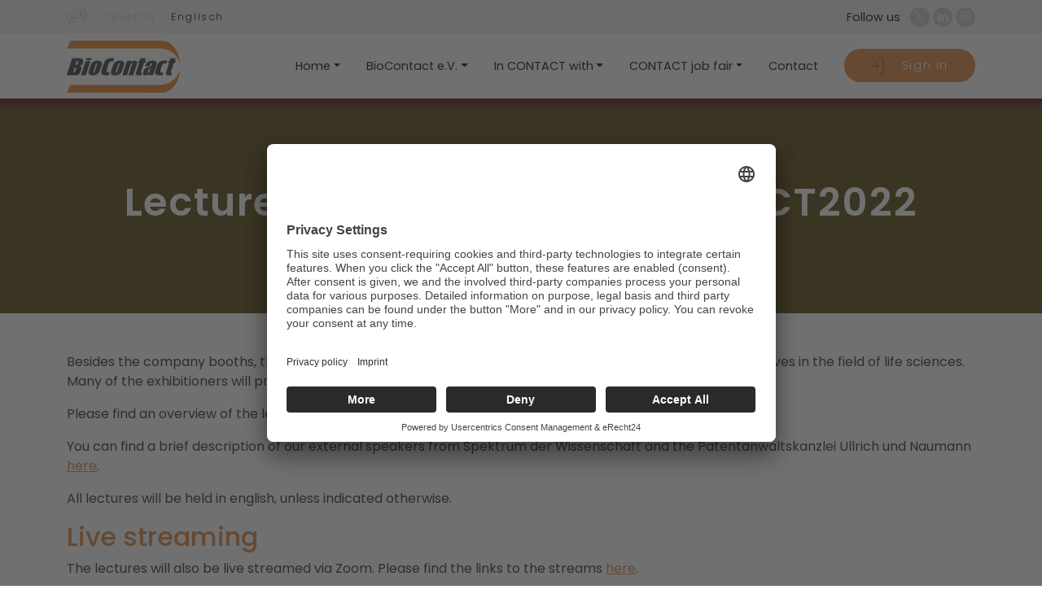

--- FILE ---
content_type: text/html; charset=UTF-8
request_url: https://www.biocontact.info/en/lecture-program-contact2022-2/
body_size: 14786
content:
<!DOCTYPE html>
<html lang="en-GB">
<head>

	<link rel="preconnect" href="//app.eu.usercentrics.eu">
	<link rel="preconnect" href="//api.eu.usercentrics.eu">
	<link rel="preconnect" href="//sdp.eu.usercentrics.eu">
	<link rel="preload" href="//app.eu.usercentrics.eu/browser-ui/latest/loader.js" as="script">
	<link rel="preload" href="//sdp.eu.usercentrics.eu/latest/uc-block.bundle.js" as="script">
	<script id="usercentrics-cmp" async data-eu-mode="true" data-settings-id="gHOY2h_Rr" src="https://app.eu.usercentrics.eu/browser-ui/latest/loader.js" data-language="en-GB"></script>
	<script type="application/javascript" src="https://sdp.eu.usercentrics.eu/latest/uc-block.bundle.js"></script>

	

<meta charset="UTF-8">
<meta http-equiv="X-UA-Compatible" content="IE=edge">
<meta name="viewport" content="width=device-width, initial-scale=1.0, maximum-scale=1.0">
<meta name="mobile-web-app-capable" content="yes">
<meta name="apple-mobile-web-app-capable" content="yes">
<meta name="apple-mobile-web-app-title" content="BioContact e.V. (English) - We network science and industry">
<meta name="format-detection" content="telephone=no">

<link rel="profile" href="http://gmpg.org/xfn/11">
<link rel="pingback" href="https://www.biocontact.info/en/xmlrpc.php">

<!-- Favicons -->
<link rel="icon" type="image/png" href="/wp-content/uploads/2022/10/favicon.png" />

<link rel="stylesheet" href="https://www.biocontact.info/en/wp-content/themes/ci_cms/css/theme.css?v=4" type="text/css" />
<link rel="stylesheet" href="https://www.biocontact.info/en/wp-content/themes/ci_cms/css/owl.carousel.min.css" type="text/css" />
<link rel="stylesheet" href="https://www.biocontact.info/en/wp-content/themes/ci_cms/css/owl.theme.default.css" type="text/css" />
<link rel="stylesheet" href="https://www.biocontact.info/en/wp-content/themes/ci_cms/css/animate.min.css" type="text/css" />

<link rel="stylesheet" href="https://www.biocontact.info/en/wp-content/themes/ci_cms/style.css" type="text/css" />

<link href="/wp-content/themes/ci_cms/fontawesome/css/all.min.css" rel="stylesheet">

<script type="text/plain" data-usercentrics="reCAPTCHA" src="https://www.google.com/recaptcha/api.js?render=6LdmAUQiAAAAAMqan2HGeqL1vqhpxtZKWNCqMgOw" async defer></script>

<link rel='stylesheet' id='tribe-events-views-v2-bootstrap-datepicker-styles-css' href='https://www.biocontact.info/en/wp-content/plugins/the-events-calendar/vendor/bootstrap-datepicker/css/bootstrap-datepicker.standalone.min.css?ver=6.15.12.2' type='text/css' media='all' />
<link rel='stylesheet' id='tec-variables-skeleton-css' href='https://www.biocontact.info/en/wp-content/plugins/the-events-calendar/common/build/css/variables-skeleton.css?ver=6.10.0' type='text/css' media='all' />
<link rel='stylesheet' id='tribe-common-skeleton-style-css' href='https://www.biocontact.info/en/wp-content/plugins/the-events-calendar/common/build/css/common-skeleton.css?ver=6.10.0' type='text/css' media='all' />
<link rel='stylesheet' id='tribe-tooltipster-css-css' href='https://www.biocontact.info/en/wp-content/plugins/the-events-calendar/common/vendor/tooltipster/tooltipster.bundle.min.css?ver=6.10.0' type='text/css' media='all' />
<link rel='stylesheet' id='tribe-events-views-v2-skeleton-css' href='https://www.biocontact.info/en/wp-content/plugins/the-events-calendar/build/css/views-skeleton.css?ver=6.15.12.2' type='text/css' media='all' />
<link rel='stylesheet' id='tec-variables-full-css' href='https://www.biocontact.info/en/wp-content/plugins/the-events-calendar/common/build/css/variables-full.css?ver=6.10.0' type='text/css' media='all' />
<link rel='stylesheet' id='tribe-common-full-style-css' href='https://www.biocontact.info/en/wp-content/plugins/the-events-calendar/common/build/css/common-full.css?ver=6.10.0' type='text/css' media='all' />
<link rel='stylesheet' id='tribe-events-views-v2-full-css' href='https://www.biocontact.info/en/wp-content/plugins/the-events-calendar/build/css/views-full.css?ver=6.15.12.2' type='text/css' media='all' />
<link rel='stylesheet' id='tribe-events-views-v2-print-css' href='https://www.biocontact.info/en/wp-content/plugins/the-events-calendar/build/css/views-print.css?ver=6.15.12.2' type='text/css' media='print' />
<meta name='robots' content='index, follow, max-image-preview:large, max-snippet:-1, max-video-preview:-1' />

	<!-- This site is optimized with the Yoast SEO plugin v26.6 - https://yoast.com/wordpress/plugins/seo/ -->
	<title>Lecture Program at the CONTACT2022 - BioContact e.V. (English)</title>
	<link rel="canonical" href="https://biocontact.ci-commerce.com/en/lecture-program-contact2022-2/" />
	<meta property="og:locale" content="en_GB" />
	<meta property="og:type" content="article" />
	<meta property="og:title" content="Lecture Program at the CONTACT2022 - BioContact e.V. (English)" />
	<meta property="og:description" content="Besides the company booths, the CONTACT2022 also offers keynotes on different career paths and perspectives in the field of life sciences. Many of the exhibitioners will present their company in" />
	<meta property="og:url" content="https://biocontact.ci-commerce.com/en/lecture-program-contact2022-2/" />
	<meta property="og:site_name" content="BioContact e.V. (English)" />
	<meta property="og:image" content="https://biocontact.ci-commerce.com/en/wp-content/uploads/sites/2/2018/10/pictures_Vereinslogos_100px-flag_of_germany.png" />
	<meta property="og:image:width" content="100" />
	<meta property="og:image:height" content="60" />
	<meta property="og:image:type" content="image/png" />
	<meta name="twitter:card" content="summary_large_image" />
	<meta name="twitter:label1" content="Estimated reading time" />
	<meta name="twitter:data1" content="2 minutes" />
	<script type="application/ld+json" class="yoast-schema-graph">{"@context":"https://schema.org","@graph":[{"@type":"WebPage","@id":"https://biocontact.ci-commerce.com/en/lecture-program-contact2022-2/","url":"https://biocontact.ci-commerce.com/en/lecture-program-contact2022-2/","name":"Lecture Program at the CONTACT2022 - BioContact e.V. (English)","isPartOf":{"@id":"https://biocontact.ci-commerce.com/en/#website"},"primaryImageOfPage":{"@id":"https://biocontact.ci-commerce.com/en/lecture-program-contact2022-2/#primaryimage"},"image":{"@id":"https://biocontact.ci-commerce.com/en/lecture-program-contact2022-2/#primaryimage"},"thumbnailUrl":"https://www.biocontact.info/en/wp-content/uploads/sites/2/2018/10/pictures_Vereinslogos_100px-flag_of_germany.png","datePublished":"2021-04-06T20:09:55+00:00","breadcrumb":{"@id":"https://biocontact.ci-commerce.com/en/lecture-program-contact2022-2/#breadcrumb"},"inLanguage":"en-GB","potentialAction":[{"@type":"ReadAction","target":["https://biocontact.ci-commerce.com/en/lecture-program-contact2022-2/"]}]},{"@type":"ImageObject","inLanguage":"en-GB","@id":"https://biocontact.ci-commerce.com/en/lecture-program-contact2022-2/#primaryimage","url":"https://www.biocontact.info/en/wp-content/uploads/sites/2/2018/10/pictures_Vereinslogos_100px-flag_of_germany.png","contentUrl":"https://www.biocontact.info/en/wp-content/uploads/sites/2/2018/10/pictures_Vereinslogos_100px-flag_of_germany.png","width":100,"height":60},{"@type":"BreadcrumbList","@id":"https://biocontact.ci-commerce.com/en/lecture-program-contact2022-2/#breadcrumb","itemListElement":[{"@type":"ListItem","position":1,"name":"Startseite","item":"https://www.biocontact.info/en/"},{"@type":"ListItem","position":2,"name":"Lecture Program at the CONTACT2022"}]},{"@type":"WebSite","@id":"https://biocontact.ci-commerce.com/en/#website","url":"https://biocontact.ci-commerce.com/en/","name":"BioContact e.V. (English)","description":"We network science and industry","potentialAction":[{"@type":"SearchAction","target":{"@type":"EntryPoint","urlTemplate":"https://biocontact.ci-commerce.com/en/?s={search_term_string}"},"query-input":{"@type":"PropertyValueSpecification","valueRequired":true,"valueName":"search_term_string"}}],"inLanguage":"en-GB"}]}</script>
	<!-- / Yoast SEO plugin. -->


<link rel="alternate" type="application/rss+xml" title="BioContact e.V. (English) &raquo; Feed" href="https://www.biocontact.info/en/feed/" />
<link rel="alternate" type="application/rss+xml" title="BioContact e.V. (English) &raquo; Comments Feed" href="https://www.biocontact.info/en/comments/feed/" />
<link rel="alternate" type="text/calendar" title="BioContact e.V. (English) &raquo; iCal Feed" href="https://www.biocontact.info/en/events/?ical=1" />
<link rel="alternate" title="oEmbed (JSON)" type="application/json+oembed" href="https://www.biocontact.info/en/wp-json/oembed/1.0/embed?url=https%3A%2F%2Fwww.biocontact.info%2Fen%2Flecture-program-contact2022-2%2F" />
<link rel="alternate" title="oEmbed (XML)" type="text/xml+oembed" href="https://www.biocontact.info/en/wp-json/oembed/1.0/embed?url=https%3A%2F%2Fwww.biocontact.info%2Fen%2Flecture-program-contact2022-2%2F&#038;format=xml" />
<style id='wp-img-auto-sizes-contain-inline-css' type='text/css'>
img:is([sizes=auto i],[sizes^="auto," i]){contain-intrinsic-size:3000px 1500px}
/*# sourceURL=wp-img-auto-sizes-contain-inline-css */
</style>
<link rel='stylesheet' id='wp-block-library-css' href='https://www.biocontact.info/en/wp-includes/css/dist/block-library/style.min.css?ver=6.9' type='text/css' media='all' />
<style id='classic-theme-styles-inline-css' type='text/css'>
/*! This file is auto-generated */
.wp-block-button__link{color:#fff;background-color:#32373c;border-radius:9999px;box-shadow:none;text-decoration:none;padding:calc(.667em + 2px) calc(1.333em + 2px);font-size:1.125em}.wp-block-file__button{background:#32373c;color:#fff;text-decoration:none}
/*# sourceURL=/wp-includes/css/classic-themes.min.css */
</style>
<link rel='stylesheet' id='ci_cms-fancybox-style-css' href='https://www.biocontact.info/en/wp-content/themes/ci_cms/css/jquery.fancybox.min.css?ver=6.9' type='text/css' media='all' />
<!--n2css--><!--n2js--><script type="text/javascript" src="https://www.biocontact.info/en/wp-includes/js/jquery/jquery.js?ver=1.11.3" id="jquery-js"></script>
<script type="text/javascript" id="file_uploads_nfpluginsettings-js-extra">
/* <![CDATA[ */
var params = {"clearLogRestUrl":"https://www.biocontact.info/en/wp-json/nf-file-uploads/debug-log/delete-all","clearLogButtonId":"file_uploads_clear_debug_logger","downloadLogRestUrl":"https://www.biocontact.info/en/wp-json/nf-file-uploads/debug-log/get-all","downloadLogButtonId":"file_uploads_download_debug_logger"};
//# sourceURL=file_uploads_nfpluginsettings-js-extra
/* ]]> */
</script>
<script type="text/javascript" src="https://www.biocontact.info/en/wp-content/plugins/ninja-forms-uploads/assets/js/nfpluginsettings.js?ver=3.3.21" id="file_uploads_nfpluginsettings-js"></script>
<script type="text/javascript" src="https://www.biocontact.info/en/wp-content/plugins/the-events-calendar/common/build/js/tribe-common.js?ver=9c44e11f3503a33e9540" id="tribe-common-js"></script>
<script type="text/javascript" src="https://www.biocontact.info/en/wp-content/plugins/the-events-calendar/build/js/views/breakpoints.js?ver=4208de2df2852e0b91ec" id="tribe-events-views-v2-breakpoints-js"></script>
<link rel="https://api.w.org/" href="https://www.biocontact.info/en/wp-json/" /><link rel="alternate" title="JSON" type="application/json" href="https://www.biocontact.info/en/wp-json/wp/v2/pages/1013" /><link rel="EditURI" type="application/rsd+xml" title="RSD" href="https://www.biocontact.info/en/xmlrpc.php?rsd" />
<link rel='shortlink' href='https://www.biocontact.info/en/?p=1013' />
<meta name="tec-api-version" content="v1"><meta name="tec-api-origin" content="https://www.biocontact.info/en"><link rel="alternate" href="https://www.biocontact.info/en/wp-json/tribe/events/v1/" /><!-- [HEADER ASSETS] -->






<link rel="stylesheet" href="https://www.biocontact.info/en/wp-content/uploads/sites/2/breakdance/css/global-settings.css?v=c3437b3ba75775c4596524943e8c48f2" />

<link rel="stylesheet" href="https://www.biocontact.info/en/wp-content/uploads/sites/2/breakdance/css/presets.css?v=d41d8cd98f00b204e9800998ecf8427e" />



<link rel="stylesheet" href="https://www.biocontact.info/en/wp-content/uploads/sites/2/breakdance/css/selectors.css?v=ed02a96e50c3c07d87f6c904531150ca" />






<!-- [/EOF HEADER ASSETS] --></head>

<body class="wp-singular page-template-default page page-id-1013 wp-theme-ci_cms has-fixed-top has-headline loading tribe-no-js group-blog">

	
		<div class="loader-container">
					<div class="loader">
				<div class="dot1"></div>
				<div class="dot2"></div>
			</div>
									</div>
	
	<div id="page" class="hfeed site">
	
<div class="fixed-top">
	<div class="headline">
		<div class="container">
			<a class="language">
				 <svg xmlns="http://www.w3.org/2000/svg" id="Layer_1" viewBox="0 0 122.88 92.91"><defs><style>.cls-1{fill:#bbb;}</style></defs><path class="cls-1" d="M20.15,83.63l11.48-10.23c.53-.47,1.21-.73,1.91-.73h27.8c.51,0,.92-.4,.93-.91,0,0,0-.01,0-.02v-5.84h5.73v5.84c-.02,3.68-3,6.66-6.68,6.68h-26.7l-15.32,13.65c-1.12,1.12-2.94,1.12-4.06,0-.53-.53-.83-1.25-.84-2v-11.65H6.69c-3.69-.01-6.67-2.99-6.69-6.68V28.59c.04-3.68,3.01-6.64,6.69-6.68H43.35v5.75H6.69c-.5,.03-.91,.43-.94,.93v43.15c0,.25,.1,.48,.28,.65,.18,.17,.41,.27,.66,.28h10.58c1.59,0,2.88,1.29,2.88,2.88,0,0,0,8.08,0,8.08Zm.21-19.48l9.24-27.91h8.83l9.24,27.91h-7.32l-1.55-5.08h-9.65l-1.51,5.08h-7.28Zm10.43-10.91h6.37l-3.16-11.43-3.21,11.43ZM76.63,13.35h8.7v-2.24c0-.38,.31-.69,.69-.69h4.65c.38,0,.68,.3,.68,.68,0,0,0,0,0,.01v2.24h9.76c.38,0,.68,.3,.68,.68,0,0,0,0,0,.01v4.46c0,.38-.3,.68-.68,.68h-1.55c-.2,1.31-.51,2.61-.91,3.88v.06c-.46,1.43-1.04,2.82-1.74,4.15-.64,1.19-1.36,2.33-2.14,3.43-.67,1-1.41,1.9-2.2,2.83,1.13,1.37,2.36,2.65,3.68,3.83,1.6,1.37,3.3,2.62,5.09,3.74,.32,.2,.41,.62,.21,.94h0s-2.39,3.73-2.39,3.73c-.2,.33-.62,.43-.95,.24-.02-.01-.04-.02-.05-.04-1.96-1.22-3.83-2.58-5.58-4.08h0c-1.43-1.27-2.76-2.64-4-4.1-1.28,1.14-2.43,2.21-3.58,3.21h0c-1.36,1.12-2.79,2.2-4.47,3.36-.3,.23-.73,.18-.97-.12-.01-.01-.02-.03-.03-.05l-2.53-3.66c-.23-.3-.18-.73,.12-.97,.01-.01,.03-.02,.05-.03,1.66-1.14,3-2.19,4.36-3.28,1.16-1,2.28-2,3.49-3.16-1.01-1.43-1.93-2.91-2.77-4.45-.95-1.83-1.71-3.75-2.25-5.74-.1-.36,.11-.74,.47-.84,0,0,0,0,0,0l4.27-1.19c.36-.1,.74,.11,.84,.47,0,0,0,0,0,0,.69,2.64,1.85,5.13,3.42,7.36l1.27-1.7c.55-.8,1.05-1.62,1.51-2.47h0c.48-.94,.89-1.91,1.22-2.91,.26-.8,.48-1.62,.66-2.44h-17c-.38,0-.68-.3-.69-.68v-4.5c0-.38,.31-.69,.69-.69h0l-.03,.04Zm27,56.82l-15.37-13.66h-26.72c-3.68-.02-6.66-3-6.69-6.68V6.69c.02-1.78,.73-3.47,2-4.72l.2-.18c1.22-1.14,2.82-1.78,4.49-1.79h54.65c1.77,.02,3.47,.74,4.71,2l.19,.2c1.14,1.23,1.78,2.84,1.79,4.51V49.83c-.03,3.68-3.01,6.66-6.69,6.68h-7.7v11.62c-.02,1.59-1.33,2.86-2.92,2.84-.75-.01-1.46-.31-1.99-.84l.05,.04Zm-12.37-18.68l11.47,10.23v-8.08c0-1.59,1.29-2.88,2.88-2.88h10.58c.25,0,.48-.1,.65-.28,.18-.17,.29-.4,.29-.65V6.69c-.01-.21-.09-.41-.22-.58l-.07-.11c-.17-.17-.41-.28-.65-.29H61.54c-.21,.03-.4,.14-.54,.29h-.11c-.18,.17-.28,.4-.28,.65V49.83c0,.51,.4,.92,.91,.93,0,0,.01,0,.02,0h27.81c.7,0,1.39,.26,1.91,.73Z"></path></svg> 															<button onclick="window.location.href='/';" class="btn btn-primary language ms-3" data-bs-toggle="button">
							Deutsch						</button>
																				<button onclick="window.location.href='/en/';" class="btn btn-primary language ms-3 active" data-bs-toggle="button">
							Englisch						</button>
												</a>
			<div class="d-none d-lg-inline-block ms-auto">
				<span class="me-2">Follow us</span>
				<a href="https://twitter.com/biocontact_ev?lang=de">
					
<!-- Generator: Adobe Illustrator 28.0.0, SVG Export Plug-In . SVG Version: 6.00 Build 0)  -->
<svg version="1.1"
	 id="Ebene_1" image-rendering="optimizeQuality" text-rendering="geometricPrecision" shape-rendering="geometricPrecision"
	 xmlns="http://www.w3.org/2000/svg" xmlns:xlink="http://www.w3.org/1999/xlink" x="0px" y="0px" viewBox="0 0 3333 3333"
	 style="enable-background:new 0 0 3333 3333;" xml:space="preserve">
<style type="text/css">
	.st0{fill:#C6C6C6;}
</style>
<g>
	<polygon class="st0" points="1683.5,1520.1 1226.1,865.8 982.1,865.8 1549,1676.6 1620.2,1778.5 2105.3,2472.6 2349.3,2472.6 
		1754.7,1622 	"/>
	<path class="st0" d="M1667,0C746,0,0,747,0,1667c0,921,747,1667,1667,1667c921,0,1667-747,1667-1667C3334,746,2587,0,1667,0z
		 M2030.7,2586.8l-491-714.6l-614.8,714.6H766l703.1-817.3L766,746.2h536.2l465,676.7l582.2-676.7h158.9l-670.5,779.4L2567,2586.8
		H2030.7z"/>
</g>
</svg>
				</a>
				<a href="https://de.linkedin.com/company/biocontact-e.v.">
					 <svg xmlns="http://www.w3.org/2000/svg" xmlns:xlink="http://www.w3.org/1999/xlink" version="1.1" id="Ebene_1" text-rendering="geometricPrecision" image-rendering="optimizeQuality" shape-rendering="geometricPrecision" x="0px" y="0px" viewBox="0 0 3333 3333" style="enable-background:new 0 0 3333 3333;" xml:space="preserve"> <style type="text/css"> .st0{fill-rule:evenodd;clip-rule:evenodd;fill:#C6C6C6;} </style> <path class="st0" d="M1667,0c920,0,1667,746,1667,1667c0,920-746,1667-1667,1667C747,3334,0,2588,0,1667C0,747,746,0,1667,0z M1452,1336h342v175h5c48-86,164-175,338-175c361,0,428,225,428,517v596h-357v-528c0-126-3-288-186-288c-186,0-214,137-214,279v537 h-357V1336H1452z M1205,1027c0,102-83,186-186,186c-102,0-186-83-186-186c0-102,83-186,186-186C1121,841,1205,924,1205,1027z M834,1336h371v1113H834V1336z"></path> </svg> 				</a>
				<a href="https://www.instagram.com/biocontact/?hl=de">
					 <svg xmlns="http://www.w3.org/2000/svg" viewBox="0 0 3334 3334"><defs><style>.cls-1{fill:#c6c6c6;fill-rule:evenodd;}</style></defs><g id="Ebene_1" image-rendering="optimizeQuality" shape-rendering="geometricPrecision" text-rendering="geometricPrecision"><path class="cls-1" d="M1667,0c920,0,1667,746,1667,1667s-746,1667-1667,1667S0,2588,0,1667,746,0,1667,0Zm-390,752h780c293,0,532,237,532,525v778c0,289-239,525-532,525h-780c-293,0-532-236-532-525v-778c0-289,240-525,532-525Zm385,421c285,0,516,231,516,516s-231,516-516,516-516-231-516-516,231-516,516-516Zm0,174c188,0,341,153,341,341s-153,341-341,341-341-153-341-341,153-341,341-341Zm499-246c46,0,84,37,84,84s-37,84-84,84-84-37-84-84,37-84,84-84Zm-820-200h652c245,0,445,199,445,443v656c0,244-200,443-445,443h-652c-245,0-445-199-445-443v-656c0-244,200-443,445-443Z"></path></g></svg> 				</a>
			</div>
		</div>
	</div>

	<div class="navbar navbar-light navbar-expand-lg">
		<div class="container">
			<div class="navbar-brand">
				<a href="https://www.biocontact.info/en/">
					<img src="/wp-content/uploads/2022/09/logo-dark.svg" alt="Logo" />
				</a>
			</div>

			<button class="navbar-toggler navbar-toggler-right ms-auto ms-lg-0" type="button" data-bs-toggle="collapse" data-bs-target="#navbarNavDropdown" aria-controls="navbarNavDropdown" aria-expanded="true" aria-label="Toggle navigation">
				<span class="icon-bar"></span>
			</button>

			<div id="navbarNavDropdown" class="collapse navbar-collapse">
				<ul id="menu-primary-top-menu" class="nav navbar-nav nav-link-underlined justify-content-center ms-auto"><li  id="menu-item-1064" class="menu-item menu-item-type-custom menu-item-object-custom menu-item-home menu-item-has-children dropdown nav-item nav-item-1064"><a href="https://www.biocontact.info/en/" class="nav-link  dropdown-toggle" data-bs-toggle="dropdown" aria-expanded="false">Home</a>
<ul class="dropdown-menu  depth_0">
	<li  id="menu-item-1088" class="menu-item menu-item-type-post_type menu-item-object-page nav-item nav-item-1088"><a href="https://www.biocontact.info/en/biocontact-ev/" class="dropdown-item ">Who is BioContact?</a></li>
	<li  id="menu-item-3995" class="menu-item menu-item-type-post_type menu-item-object-page nav-item nav-item-3995"><a href="https://www.biocontact.info/en/joining-biocontact/" class="dropdown-item ">Joining BioContact</a></li>
	<li  id="menu-item-3792" class="menu-item menu-item-type-post_type menu-item-object-page nav-item nav-item-3792"><a href="https://www.biocontact.info/en/alumni/" class="dropdown-item ">Alumni</a></li>
	<li  id="menu-item-4032" class="menu-item menu-item-type-post_type menu-item-object-page nav-item nav-item-4032"><a href="https://www.biocontact.info/en/community-engagement-and-donatins/" class="dropdown-item ">Community Engagement and Donations</a></li>
</ul>
</li>
<li  id="menu-item-1066" class="menu-item menu-item-type-post_type menu-item-object-page menu-item-has-children dropdown nav-item nav-item-1066"><a href="https://www.biocontact.info/en/biocontact-ev/" class="nav-link  dropdown-toggle" data-bs-toggle="dropdown" aria-expanded="false">BioContact e.V.</a>
<ul class="dropdown-menu  depth_0">
	<li  id="menu-item-1083" class="menu-item menu-item-type-post_type menu-item-object-page nav-item nav-item-1083"><a href="https://www.biocontact.info/en/event-calendar/" class="dropdown-item ">Events</a></li>
	<li  id="menu-item-4727" class="menu-item menu-item-type-post_type menu-item-object-page nav-item nav-item-4727"><a href="https://www.biocontact.info/en/teams-and-members-2025-2026/" class="dropdown-item ">Teams and Members 2025/2026</a></li>
	<li  id="menu-item-4079" class="menu-item menu-item-type-post_type menu-item-object-page nav-item nav-item-4079"><a href="https://www.biocontact.info/en/club-life/" class="dropdown-item ">Club life</a></li>
</ul>
</li>
<li  id="menu-item-1077" class="menu-item menu-item-type-post_type menu-item-object-page menu-item-has-children dropdown nav-item nav-item-1077"><a href="https://www.biocontact.info/en/icw/" class="nav-link  dropdown-toggle" data-bs-toggle="dropdown" aria-expanded="false">In CONTACT with</a>
<ul class="dropdown-menu  depth_0">
	<li  id="menu-item-1136" class="menu-item menu-item-type-post_type menu-item-object-page nav-item nav-item-1136"><a href="https://www.biocontact.info/en/icw/" class="dropdown-item ">What is ICW?</a></li>
	<li  id="menu-item-1078" class="menu-item menu-item-type-post_type menu-item-object-page nav-item nav-item-1078"><a href="https://www.biocontact.info/en/archiv-4/" class="dropdown-item ">ICW Archive</a></li>
</ul>
</li>
<li  id="menu-item-4418" class="menu-item menu-item-type-post_type menu-item-object-page menu-item-has-children dropdown nav-item nav-item-4418"><a href="https://www.biocontact.info/en/about-contact-job-fair/" class="nav-link  dropdown-toggle" data-bs-toggle="dropdown" aria-expanded="false">CONTACT job fair</a>
<ul class="dropdown-menu  depth_0">
	<li  id="menu-item-4413" class="menu-item menu-item-type-post_type menu-item-object-page nav-item nav-item-4413"><a href="https://www.biocontact.info/en/about-contact-job-fair/" class="dropdown-item ">What is the CONTACT?</a></li>
	<li  id="menu-item-3933" class="menu-item menu-item-type-post_type menu-item-object-page nav-item nav-item-3933"><a href="https://www.biocontact.info/en/contact-archive/" class="dropdown-item ">Past job fairs</a></li>
</ul>
</li>
<li  id="menu-item-1199" class="menu-item menu-item-type-custom menu-item-object-custom nav-item nav-item-1199"><a href="/en/contact" class="nav-link ">Contact</a></li>
</ul>				
								<a href="/wp-login.php" class="btn btn-orange btn-sm ms-lg-3" data-bs-target="#loginModal" data-bs-toggle="modal">
					<img class="img-fluid" src="/wp-content/uploads/2022/09/login-icon.svg">
					<span class="align-middle">Sign in</span>
				</a>
							</div>
		</div>
	</div>
</div>

<div class="wrapper hasDecor" id="page-wrapper">
			<section id="top-image" class="justify-content-end" style="background-image: linear-gradient(0deg, rgba(0,0,0,0.7) 0%, rgba(0,0,0,0.7) 0%, rgba(0,0,0,0.7) 100%, rgba(0,0,0,0.7) 100%), url('https://www.biocontact.info/en/wp-content/uploads/sites/2/2018/10/pictures_Vereinslogos_100px-flag_of_germany.png');">
			<div class="container">
				<h1>Lecture Program at the CONTACT2022</h1>
			</div>
		</section>

		
	
	<section id="content" class="container">
		<div class="row">
			<div id="primary" class="col-lg-12 content-area">
				<main id="main" class="site-main" role="main">
					
					<p>Besides the company booths, the CONTACT2022 also offers keynotes on different career paths and perspectives in the field of life sciences. Many of the exhibitioners will present their company in a 15-30 minutes’ talk.</p>

<p>Please find an overview of the lectures <a href="https://www.biocontact.info/sites/default/files/seite-anhang/contact2022_katalog_programm_0.pdf">here</a>.</p>

<p>You can find a brief description of our external speakers from Spektrum der Wissenschaft and the Patentanwaltskanzlei Ullrich und Naumann <a href="https://biocontact.ci-commerce.comen/wp-content/uploads/sites/2/2021/04/seite-anhang_contact2022_katalog_external_speaker.pdf">here</a>.</p>

<p>All lectures will be held in english, unless indicated otherwise.</p>

<h2>Live streaming</h2>

<p>The lectures will also be live streamed via Zoom. Please find the links to the streams <a href="/en/livestreaming">here</a>.</p>

<h2>Lecture Program</h2>

<h3>Stage 1</h3>

<table border="1" cellpadding="1" cellspacing="1" dir="ltr" style="width:700px">
	<tbody>
		<tr>
			<td>9:15-09:30</td>
			<td><strong>Welcome</strong> by BioContact e.V. and Prof. Dr. Rienk Offringa (DKFZ)</td>
		</tr>
		<tr>
			<td>09:30-10:00</td>
			<td><strong>DKFZ Career Service </strong>| Barbara Janssens<br />
			<em>Career Paths in the Life Sciences</em></td>
		</tr>
		<tr>
			<td>10:00-10:30</td>
			<td><strong>Rentschler</strong> | Sabine Lotz<br />
			<em><img decoding="async" class=" size-full wp-image-781" alt="" src="https://biocontact.ci-commerce.comen/wp-content/uploads/sites/2/2018/10/pictures_Vereinslogos_100px-flag_of_germany.png" style="height:12px; width:20px" width="100" height="60" />&nbsp;Schreibe Deine Geschichte mit Rentschler Biopharma</em></td>
		</tr>
		<tr>
			<td>10:30-11:00</td>
			<td><strong>Bayer </strong>| Bärbel Volkmann<br />
			<em>Be you, be Bayer!</em></td>
		</tr>
		<tr>
			<td>11:00-11:30</td>
			<td><strong>Sanofi </strong>| Katrin Köhler<br />
			<em><img decoding="async" class=" size-full wp-image-781" alt="" src="https://biocontact.ci-commerce.comen/wp-content/uploads/sites/2/2018/10/pictures_Vereinslogos_100px-flag_of_germany.png" style="height:12px; width:20px" width="100" height="60" />&nbsp;Welcome to Sanofi</em></td>
		</tr>
		<tr>
			<td>11:30-12:00</td>
			<td><strong>Merck kGaA </strong>| Lisa Herge<br />
			<em>START YOUR JOURNEY OF DISCOVERY</em></td>
		</tr>
		<tr>
			<td>12:00-12:30</td>
			<td>
			<p><strong>McKinsey &amp; Company, Inc.</strong> | Martin Ellmers, Tomke Pauly<br />
			<em><img decoding="async" class=" size-full wp-image-781" alt="" src="https://biocontact.ci-commerce.comen/wp-content/uploads/sites/2/2018/10/pictures_Vereinslogos_100px-flag_of_germany.png" style="height:12px; width:20px" width="100" height="60" />&nbsp;Warum McKinsey</em></p>
			</td>
		</tr>
		<tr>
			<td>12:30-13:00</td>
			<td><strong>Lonza</strong> | Ivonne Marschall<br />
			<em><img decoding="async" class=" size-full wp-image-781" alt="" src="https://biocontact.ci-commerce.comen/wp-content/uploads/sites/2/2018/10/pictures_Vereinslogos_100px-flag_of_germany.png" style="height:12px; width:20px" width="100" height="60" />&nbsp;Silicon Valais - HighTech Boom im Herzen der schweizer Alpen</em></td>
		</tr>
		<tr>
			<td>13:00-13:30</td>
			<td><strong>Break</strong></td>
		</tr>
		<tr>
			<td>13:30-14:00</td>
			<td><strong>Abbvie</strong> | Alfred Stefan<br />
			<em><img decoding="async" class=" size-full wp-image-781" alt="" src="https://biocontact.ci-commerce.comen/wp-content/uploads/sites/2/2018/10/pictures_Vereinslogos_100px-flag_of_germany.png" style="height:12px; width:20px" width="100" height="60" />&nbsp;AbbVies Movement hin zu in-silico Forschung</em></td>
		</tr>
		<tr>
			<td>14:00-14:30</td>
			<td><strong>BASF </strong>| Dr. David Maurer<br />
			<em>Bioscience Research &amp; Career at BASF</em></td>
		</tr>
		<tr>
			<td>14:30-15:00</td>
			<td><strong>Procter &amp; Gamble </strong>| Juan Hernandez<br />
			P&amp;G - the best place to work at</td>
		</tr>
		<tr>
			<td>15:00-15:30</td>
			<td><strong>Novo Nordisk </strong>| Anneke Janz, Ana Mora Agudo<br />
			<em>Life-changing careers at Novo Nordisk</em></td>
		</tr>
		<tr>
			<td>15:30-17:00</td>
			<td><strong>Paneldiscussion </strong>| Abbvie, DewpointX, Eurofins, Lonza, Novo Nordisk,<br />
			Sciomics, Zamann<br />
			<em>Work trends - how will the workplace and culture change in the future?</em></td>
		</tr>
	</tbody>
</table>

<h3>&nbsp;</h3>

<h3>Stage 2</h3>

<table border="1" cellpadding="1" cellspacing="1" dir="ltr" style="width:700px">
	<tbody>
		<tr>
			<td>9:30-10:30</td>
			<td>
			<p><strong>Short Talks with</strong></p>

			<p><strong>Zamann Pharma</strong> | Candice Birch<br />
			<em>An introduction to Pharmuni</em></p>

			<p>R-Biopharm |&nbsp;Dr. Anne-Susan Gantzert<br />
			<img decoding="async" class=" size-full wp-image-781" alt="" src="https://biocontact.ci-commerce.comen/wp-content/uploads/sites/2/2018/10/pictures_Vereinslogos_100px-flag_of_germany.png" style="height:12px; width:20px" width="100" height="60" />&nbsp;Dein Einstieg bei R-Biopharm</p>

			<p><strong>Patentanwaltskanzlei Ullrich &amp; Naumann</strong> | Dr. Jan Erwig<br />
			<em>Patent attorney – working at the interface of scientific innovation<br />
			and commercialization</em></p>

			<p><strong>Sciomics</strong> | Dr. Ronny Schmidt<br />
			<em>Right in the middle of things - a day in a growing Start-up</em></p>
			</td>
		</tr>
		<tr>
			<td>10:30-11:00</td>
			<td><strong>DewpointX</strong> | Dr. Michael Wagner<br />
			<em>Dewpoint Therapeutics – Condensates Matter</em></td>
		</tr>
		<tr>
			<td>11:00-11:30</td>
			<td><strong>ICON plc |</strong> tbd<br />
			<em>Company presentation ICON plc</em></td>
		</tr>
		<tr>
			<td>11:30-12:00</td>
			<td><strong>Trinity Life Science</strong> | Benjamin Anstett<br />
			<em>Trinity Life Sciences - Every Decision Impacts a Life.</em></td>
		</tr>
		<tr>
			<td>12:00-12:30</td>
			<td><strong>PPD</strong> | Michael Wingerter<br />
			<em><img decoding="async" class=" size-full wp-image-781" alt="" src="https://biocontact.ci-commerce.comen/wp-content/uploads/sites/2/2018/10/pictures_Vereinslogos_100px-flag_of_germany.png" style="height:12px; width:20px" width="100" height="60" />&nbsp;Careers in Clinical Research from the perspective of a Global CRO</em></td>
		</tr>
		<tr>
			<td>12:30-13:00</td>
			<td><strong>Affimed</strong> | Sheena Pinto, Christian Breunig<br />
			<em>Affimed – Untapping the Power of Innate Immunity to Treat Cancer</em></td>
		</tr>
		<tr>
			<td>13:00-13:30</td>
			<td>
			<p><strong>InfectoPharm</strong> | Dr. Dominik Vogt, Thu Huyen Nguyen<br />
			<em><img decoding="async" class=" size-full wp-image-781" alt="" src="https://biocontact.ci-commerce.comen/wp-content/uploads/sites/2/2018/10/pictures_Vereinslogos_100px-flag_of_germany.png" style="height:12px; width:20px" width="100" height="60" />&nbsp;Ihre Karrieremöglichkeit bei InfectoPharm</em></p>
			</td>
		</tr>
		<tr>
			<td>13:30-14:00</td>
			<td><strong>Gotthardt Healthcare AG</strong> | Marco Bleistein<br />
			<em>Medical Evidence to Action</em></td>
		</tr>
		<tr>
			<td>14:00-14:30</td>
			<td><strong>Agap2</strong> | Alexander Pfriem<br />
			<em><img decoding="async" class=" size-full wp-image-781" alt="" src="https://biocontact.ci-commerce.comen/wp-content/uploads/sites/2/2018/10/pictures_Vereinslogos_100px-flag_of_germany.png" style="height:12px; width:20px" width="100" height="60" />&nbsp;agap2 - Operative Projekttätigkeit in Pharma, MedTec und BioTec</em></td>
		</tr>
		<tr>
			<td>14:30-15:00</td>
			<td><strong>ZS Associate </strong>| Falko Graf-Meisner, Nils Niemann, Lucy Carter, Janneke<br />
			Blisjswijk<br />
			<em>Scientists in Consulting</em></td>
		</tr>
		<tr>
			<td>15:00-15:30</td>
			<td><strong>Spektrum der Wissenschaft</strong> | Dr. Frank Schubert<br />
			<em><img decoding="async" class=" size-full wp-image-781" alt="" src="https://biocontact.ci-commerce.comen/wp-content/uploads/sites/2/2018/10/pictures_Vereinslogos_100px-flag_of_germany.png" style="height:12px; width:20px" width="100" height="60" /> Als Wissenschaftsredakteur:in arbeiten</em></td>
		</tr>
		<tr>
			<td>15:30-16:00</td>
			<td><strong>Catalent</strong> | Anita Ihrig<br />
			<em><img decoding="async" class=" size-full wp-image-781" alt="" src="https://biocontact.ci-commerce.comen/wp-content/uploads/sites/2/2018/10/pictures_Vereinslogos_100px-flag_of_germany.png" style="height:12px; width:20px" width="100" height="60" />&nbsp;Karrierestart für Naturwissenschaftler bei Catalent</em></td>
		</tr>
	</tbody>
</table>

<p>Talk in German <img decoding="async" class=" size-full wp-image-781" alt="" src="https://biocontact.ci-commerce.comen/wp-content/uploads/sites/2/2018/10/pictures_Vereinslogos_100px-flag_of_germany.png" style="height:12px; width:20px" width="100" height="60" /></p>
				</main>
			</div>
		</div>
	</section>

</div><!-- Wrapper end -->


    

<div class="wrapper py-5" id="wrapper-footer">
	<div class="container">
		<div class="row footer-menus">
			<div class="order-1 text-center mt-5">
				<a href="/">
					<img width="160" height="26" class="img-fluid footer-logo" src="/wp-content/uploads/2022/09/logo-footer.svg">
				</a>
				<div class="site-date col-md-12 m-b-xs-2 m-b-sm-0">2025 – &copy; BioContact e.V.			</div>
		</div>
				<div class="col-md-6 col-lg-auto mb-5 mb-xl-0">
			<h4>Biocontact e.V.</h4>
			<div class="menu-biocontact-e-v-container"><ul id="footer-first" class="nav flex-column"><li id="menu-item-3789" class="menu-item menu-item-type-post_type menu-item-object-page nav-item nav-item-3789"><a href="https://www.biocontact.info/en/alumni/" class="nav-link">Alumni</a></li><li id="menu-item-3506" class="menu-item menu-item-type-post_type menu-item-object-page nav-item nav-item-3506"><a href="https://www.biocontact.info/en/becoming-a-member/" class="nav-link">Becoming a member</a></li><li id="menu-item-1097" class="menu-item menu-item-type-post_type menu-item-object-page nav-item nav-item-1097"><a href="https://www.biocontact.info/en/?page_id=692" class="nav-link">Engagement and Donations</a></li><li id="menu-item-4726" class="menu-item menu-item-type-post_type menu-item-object-page nav-item nav-item-4726"><a href="https://www.biocontact.info/en/teams-and-members-2025-2026/" class="nav-link">Members</a></li></ul></div>		</div>
						<div class="col-md-6 col-lg-auto mb-5 mb-xl-0">
			<h4>In CONTACT with</h4>
			<div class="menu-in-contact-with-container"><ul id="footer-first" class="nav flex-column"><li id="menu-item-1091" class="menu-item menu-item-type-post_type menu-item-object-page nav-item nav-item-1091"><a href="https://www.biocontact.info/en/event-calendar/" class="nav-link">Events</a></li></ul></div>		</div>
								<div class="col-md-6 col-lg-auto mb-5 mb-xl-0">
			<h4>Legal</h4>
			<div class="menu-legal-container"><ul id="footer-legal" class="nav flex-column"><li id="menu-item-1094" class="menu-item menu-item-type-post_type menu-item-object-page nav-item nav-item-1094"><a href="https://www.biocontact.info/en/privacy-policy/" class="nav-link">Privacy Policy</a></li><li id="menu-item-1095" class="menu-item menu-item-type-post_type menu-item-object-page nav-item nav-item-1095"><a href="https://www.biocontact.info/en/imprint/" class="nav-link">Imprint</a></li></ul></div>			<ul id="footer-extra" class="nav flex-column">
				<li class="nav-item">
					<a class="nav-link" href="javascript:UC_UI.showSecondLayer();">Cookie-Settings</a>
				</li>
			</ul>
		</div>
				<div class="col-lg-auto mb-5 mb-xl-0 social-item">
			<h4>Kontakt</h4>
			<div class="menu-verein-container">
				<div class="mb-3">
										<a href="https://twitter.com/biocontact_ev?lang=de">
					<img class="img-fluid mb-0" src="/wp-content/uploads/2022/10/twitter-round-icon.svg" alt="Twitter" />
					</a>
					<a href="https://de.linkedin.com/company/biocontact-e.v.">
					<img class="img-fluid mb-0" src="/wp-content/uploads/2022/10/linkedin-round-icon.svg" alt="LinkedIn" />
					</a>
					<a href="https://www.instagram.com/biocontact/?hl=de">
					<img class="img-fluid mb-0" src="/wp-content/uploads/2022/10/instagram-round-icon.svg" alt="Instagram"></i />
				</div>
				<a href="/en/contact/" class="btn btn-orange btn-sm">
					to contact form				</a>
			</div>
		</div>
	</div>
</div>
</div>

</div><!-- #page -->

<script type="speculationrules">
{"prefetch":[{"source":"document","where":{"and":[{"href_matches":"/en/*"},{"not":{"href_matches":["/en/wp-*.php","/en/wp-admin/*","/en/wp-content/uploads/sites/2/*","/en/wp-content/*","/en/wp-content/plugins/*","/en/wp-content/themes/ci_cms/*","/en/*\\?(.+)"]}},{"not":{"selector_matches":"a[rel~=\"nofollow\"]"}},{"not":{"selector_matches":".no-prefetch, .no-prefetch a"}}]},"eagerness":"conservative"}]}
</script>
		<script>
		( function ( body ) {
			'use strict';
			body.className = body.className.replace( /\btribe-no-js\b/, 'tribe-js' );
		} )( document.body );
		</script>
		<script> /* <![CDATA[ */var tribe_l10n_datatables = {"aria":{"sort_ascending":": activate to sort column ascending","sort_descending":": activate to sort column descending"},"length_menu":"Show _MENU_ entries","empty_table":"No data available in table","info":"Showing _START_ to _END_ of _TOTAL_ entries","info_empty":"Showing 0 to 0 of 0 entries","info_filtered":"(filtered from _MAX_ total entries)","zero_records":"No matching records found","search":"Search:","all_selected_text":"All items on this page were selected. ","select_all_link":"Select all pages","clear_selection":"Clear Selection.","pagination":{"all":"All","next":"Next","previous":"Previous"},"select":{"rows":{"0":"","_":": Selected %d rows","1":": Selected 1 row"}},"datepicker":{"dayNames":["Sunday","Monday","Tuesday","Wednesday","Thursday","Friday","Saturday"],"dayNamesShort":["Sun","Mon","Tue","Wed","Thu","Fri","Sat"],"dayNamesMin":["S","M","T","W","T","F","S"],"monthNames":["January","February","March","April","May","June","July","August","September","October","November","December"],"monthNamesShort":["January","February","March","April","May","June","July","August","September","October","November","December"],"monthNamesMin":["Jan","Feb","Mar","Apr","May","Jun","Jul","Aug","Sep","Oct","Nov","Dec"],"nextText":"Next","prevText":"Prev","currentText":"Today","closeText":"Done","today":"Today","clear":"Clear"}};/* ]]> */ </script><style id='global-styles-inline-css' type='text/css'>
:root{--wp--preset--aspect-ratio--square: 1;--wp--preset--aspect-ratio--4-3: 4/3;--wp--preset--aspect-ratio--3-4: 3/4;--wp--preset--aspect-ratio--3-2: 3/2;--wp--preset--aspect-ratio--2-3: 2/3;--wp--preset--aspect-ratio--16-9: 16/9;--wp--preset--aspect-ratio--9-16: 9/16;--wp--preset--color--black: #000000;--wp--preset--color--cyan-bluish-gray: #abb8c3;--wp--preset--color--white: #ffffff;--wp--preset--color--pale-pink: #f78da7;--wp--preset--color--vivid-red: #cf2e2e;--wp--preset--color--luminous-vivid-orange: #ff6900;--wp--preset--color--luminous-vivid-amber: #fcb900;--wp--preset--color--light-green-cyan: #7bdcb5;--wp--preset--color--vivid-green-cyan: #00d084;--wp--preset--color--pale-cyan-blue: #8ed1fc;--wp--preset--color--vivid-cyan-blue: #0693e3;--wp--preset--color--vivid-purple: #9b51e0;--wp--preset--gradient--vivid-cyan-blue-to-vivid-purple: linear-gradient(135deg,rgb(6,147,227) 0%,rgb(155,81,224) 100%);--wp--preset--gradient--light-green-cyan-to-vivid-green-cyan: linear-gradient(135deg,rgb(122,220,180) 0%,rgb(0,208,130) 100%);--wp--preset--gradient--luminous-vivid-amber-to-luminous-vivid-orange: linear-gradient(135deg,rgb(252,185,0) 0%,rgb(255,105,0) 100%);--wp--preset--gradient--luminous-vivid-orange-to-vivid-red: linear-gradient(135deg,rgb(255,105,0) 0%,rgb(207,46,46) 100%);--wp--preset--gradient--very-light-gray-to-cyan-bluish-gray: linear-gradient(135deg,rgb(238,238,238) 0%,rgb(169,184,195) 100%);--wp--preset--gradient--cool-to-warm-spectrum: linear-gradient(135deg,rgb(74,234,220) 0%,rgb(151,120,209) 20%,rgb(207,42,186) 40%,rgb(238,44,130) 60%,rgb(251,105,98) 80%,rgb(254,248,76) 100%);--wp--preset--gradient--blush-light-purple: linear-gradient(135deg,rgb(255,206,236) 0%,rgb(152,150,240) 100%);--wp--preset--gradient--blush-bordeaux: linear-gradient(135deg,rgb(254,205,165) 0%,rgb(254,45,45) 50%,rgb(107,0,62) 100%);--wp--preset--gradient--luminous-dusk: linear-gradient(135deg,rgb(255,203,112) 0%,rgb(199,81,192) 50%,rgb(65,88,208) 100%);--wp--preset--gradient--pale-ocean: linear-gradient(135deg,rgb(255,245,203) 0%,rgb(182,227,212) 50%,rgb(51,167,181) 100%);--wp--preset--gradient--electric-grass: linear-gradient(135deg,rgb(202,248,128) 0%,rgb(113,206,126) 100%);--wp--preset--gradient--midnight: linear-gradient(135deg,rgb(2,3,129) 0%,rgb(40,116,252) 100%);--wp--preset--font-size--small: 13px;--wp--preset--font-size--medium: 20px;--wp--preset--font-size--large: 36px;--wp--preset--font-size--x-large: 42px;--wp--preset--spacing--20: 0.44rem;--wp--preset--spacing--30: 0.67rem;--wp--preset--spacing--40: 1rem;--wp--preset--spacing--50: 1.5rem;--wp--preset--spacing--60: 2.25rem;--wp--preset--spacing--70: 3.38rem;--wp--preset--spacing--80: 5.06rem;--wp--preset--shadow--natural: 6px 6px 9px rgba(0, 0, 0, 0.2);--wp--preset--shadow--deep: 12px 12px 50px rgba(0, 0, 0, 0.4);--wp--preset--shadow--sharp: 6px 6px 0px rgba(0, 0, 0, 0.2);--wp--preset--shadow--outlined: 6px 6px 0px -3px rgb(255, 255, 255), 6px 6px rgb(0, 0, 0);--wp--preset--shadow--crisp: 6px 6px 0px rgb(0, 0, 0);}:where(.is-layout-flex){gap: 0.5em;}:where(.is-layout-grid){gap: 0.5em;}body .is-layout-flex{display: flex;}.is-layout-flex{flex-wrap: wrap;align-items: center;}.is-layout-flex > :is(*, div){margin: 0;}body .is-layout-grid{display: grid;}.is-layout-grid > :is(*, div){margin: 0;}:where(.wp-block-columns.is-layout-flex){gap: 2em;}:where(.wp-block-columns.is-layout-grid){gap: 2em;}:where(.wp-block-post-template.is-layout-flex){gap: 1.25em;}:where(.wp-block-post-template.is-layout-grid){gap: 1.25em;}.has-black-color{color: var(--wp--preset--color--black) !important;}.has-cyan-bluish-gray-color{color: var(--wp--preset--color--cyan-bluish-gray) !important;}.has-white-color{color: var(--wp--preset--color--white) !important;}.has-pale-pink-color{color: var(--wp--preset--color--pale-pink) !important;}.has-vivid-red-color{color: var(--wp--preset--color--vivid-red) !important;}.has-luminous-vivid-orange-color{color: var(--wp--preset--color--luminous-vivid-orange) !important;}.has-luminous-vivid-amber-color{color: var(--wp--preset--color--luminous-vivid-amber) !important;}.has-light-green-cyan-color{color: var(--wp--preset--color--light-green-cyan) !important;}.has-vivid-green-cyan-color{color: var(--wp--preset--color--vivid-green-cyan) !important;}.has-pale-cyan-blue-color{color: var(--wp--preset--color--pale-cyan-blue) !important;}.has-vivid-cyan-blue-color{color: var(--wp--preset--color--vivid-cyan-blue) !important;}.has-vivid-purple-color{color: var(--wp--preset--color--vivid-purple) !important;}.has-black-background-color{background-color: var(--wp--preset--color--black) !important;}.has-cyan-bluish-gray-background-color{background-color: var(--wp--preset--color--cyan-bluish-gray) !important;}.has-white-background-color{background-color: var(--wp--preset--color--white) !important;}.has-pale-pink-background-color{background-color: var(--wp--preset--color--pale-pink) !important;}.has-vivid-red-background-color{background-color: var(--wp--preset--color--vivid-red) !important;}.has-luminous-vivid-orange-background-color{background-color: var(--wp--preset--color--luminous-vivid-orange) !important;}.has-luminous-vivid-amber-background-color{background-color: var(--wp--preset--color--luminous-vivid-amber) !important;}.has-light-green-cyan-background-color{background-color: var(--wp--preset--color--light-green-cyan) !important;}.has-vivid-green-cyan-background-color{background-color: var(--wp--preset--color--vivid-green-cyan) !important;}.has-pale-cyan-blue-background-color{background-color: var(--wp--preset--color--pale-cyan-blue) !important;}.has-vivid-cyan-blue-background-color{background-color: var(--wp--preset--color--vivid-cyan-blue) !important;}.has-vivid-purple-background-color{background-color: var(--wp--preset--color--vivid-purple) !important;}.has-black-border-color{border-color: var(--wp--preset--color--black) !important;}.has-cyan-bluish-gray-border-color{border-color: var(--wp--preset--color--cyan-bluish-gray) !important;}.has-white-border-color{border-color: var(--wp--preset--color--white) !important;}.has-pale-pink-border-color{border-color: var(--wp--preset--color--pale-pink) !important;}.has-vivid-red-border-color{border-color: var(--wp--preset--color--vivid-red) !important;}.has-luminous-vivid-orange-border-color{border-color: var(--wp--preset--color--luminous-vivid-orange) !important;}.has-luminous-vivid-amber-border-color{border-color: var(--wp--preset--color--luminous-vivid-amber) !important;}.has-light-green-cyan-border-color{border-color: var(--wp--preset--color--light-green-cyan) !important;}.has-vivid-green-cyan-border-color{border-color: var(--wp--preset--color--vivid-green-cyan) !important;}.has-pale-cyan-blue-border-color{border-color: var(--wp--preset--color--pale-cyan-blue) !important;}.has-vivid-cyan-blue-border-color{border-color: var(--wp--preset--color--vivid-cyan-blue) !important;}.has-vivid-purple-border-color{border-color: var(--wp--preset--color--vivid-purple) !important;}.has-vivid-cyan-blue-to-vivid-purple-gradient-background{background: var(--wp--preset--gradient--vivid-cyan-blue-to-vivid-purple) !important;}.has-light-green-cyan-to-vivid-green-cyan-gradient-background{background: var(--wp--preset--gradient--light-green-cyan-to-vivid-green-cyan) !important;}.has-luminous-vivid-amber-to-luminous-vivid-orange-gradient-background{background: var(--wp--preset--gradient--luminous-vivid-amber-to-luminous-vivid-orange) !important;}.has-luminous-vivid-orange-to-vivid-red-gradient-background{background: var(--wp--preset--gradient--luminous-vivid-orange-to-vivid-red) !important;}.has-very-light-gray-to-cyan-bluish-gray-gradient-background{background: var(--wp--preset--gradient--very-light-gray-to-cyan-bluish-gray) !important;}.has-cool-to-warm-spectrum-gradient-background{background: var(--wp--preset--gradient--cool-to-warm-spectrum) !important;}.has-blush-light-purple-gradient-background{background: var(--wp--preset--gradient--blush-light-purple) !important;}.has-blush-bordeaux-gradient-background{background: var(--wp--preset--gradient--blush-bordeaux) !important;}.has-luminous-dusk-gradient-background{background: var(--wp--preset--gradient--luminous-dusk) !important;}.has-pale-ocean-gradient-background{background: var(--wp--preset--gradient--pale-ocean) !important;}.has-electric-grass-gradient-background{background: var(--wp--preset--gradient--electric-grass) !important;}.has-midnight-gradient-background{background: var(--wp--preset--gradient--midnight) !important;}.has-small-font-size{font-size: var(--wp--preset--font-size--small) !important;}.has-medium-font-size{font-size: var(--wp--preset--font-size--medium) !important;}.has-large-font-size{font-size: var(--wp--preset--font-size--large) !important;}.has-x-large-font-size{font-size: var(--wp--preset--font-size--x-large) !important;}
/*# sourceURL=global-styles-inline-css */
</style>
<script type="text/javascript" src="https://www.biocontact.info/en/wp-content/plugins/the-events-calendar/vendor/bootstrap-datepicker/js/bootstrap-datepicker.min.js?ver=6.15.12.2" id="tribe-events-views-v2-bootstrap-datepicker-js"></script>
<script type="text/javascript" src="https://www.biocontact.info/en/wp-content/plugins/the-events-calendar/build/js/views/viewport.js?ver=3e90f3ec254086a30629" id="tribe-events-views-v2-viewport-js"></script>
<script type="text/javascript" src="https://www.biocontact.info/en/wp-content/plugins/the-events-calendar/build/js/views/accordion.js?ver=b0cf88d89b3e05e7d2ef" id="tribe-events-views-v2-accordion-js"></script>
<script type="text/javascript" src="https://www.biocontact.info/en/wp-content/plugins/the-events-calendar/build/js/views/view-selector.js?ver=a8aa8890141fbcc3162a" id="tribe-events-views-v2-view-selector-js"></script>
<script type="text/javascript" src="https://www.biocontact.info/en/wp-content/plugins/the-events-calendar/build/js/views/ical-links.js?ver=0dadaa0667a03645aee4" id="tribe-events-views-v2-ical-links-js"></script>
<script type="text/javascript" src="https://www.biocontact.info/en/wp-content/plugins/the-events-calendar/build/js/views/navigation-scroll.js?ver=eba0057e0fd877f08e9d" id="tribe-events-views-v2-navigation-scroll-js"></script>
<script type="text/javascript" src="https://www.biocontact.info/en/wp-content/plugins/the-events-calendar/build/js/views/multiday-events.js?ver=780fd76b5b819e3a6ece" id="tribe-events-views-v2-multiday-events-js"></script>
<script type="text/javascript" src="https://www.biocontact.info/en/wp-content/plugins/the-events-calendar/build/js/views/month-mobile-events.js?ver=cee03bfee0063abbd5b8" id="tribe-events-views-v2-month-mobile-events-js"></script>
<script type="text/javascript" src="https://www.biocontact.info/en/wp-content/plugins/the-events-calendar/build/js/views/month-grid.js?ver=b5773d96c9ff699a45dd" id="tribe-events-views-v2-month-grid-js"></script>
<script type="text/javascript" src="https://www.biocontact.info/en/wp-content/plugins/the-events-calendar/common/vendor/tooltipster/tooltipster.bundle.min.js?ver=6.10.0" id="tribe-tooltipster-js"></script>
<script type="text/javascript" src="https://www.biocontact.info/en/wp-content/plugins/the-events-calendar/build/js/views/tooltip.js?ver=82f9d4de83ed0352be8e" id="tribe-events-views-v2-tooltip-js"></script>
<script type="text/javascript" src="https://www.biocontact.info/en/wp-content/plugins/the-events-calendar/build/js/views/events-bar.js?ver=3825b4a45b5c6f3f04b9" id="tribe-events-views-v2-events-bar-js"></script>
<script type="text/javascript" src="https://www.biocontact.info/en/wp-content/plugins/the-events-calendar/build/js/views/events-bar-inputs.js?ver=e3710df171bb081761bd" id="tribe-events-views-v2-events-bar-inputs-js"></script>
<script type="text/javascript" src="https://www.biocontact.info/en/wp-content/plugins/the-events-calendar/build/js/views/datepicker.js?ver=4fd11aac95dc95d3b90a" id="tribe-events-views-v2-datepicker-js"></script>
<script type="text/javascript" src="https://www.biocontact.info/en/wp-content/plugins/the-events-calendar/common/build/js/user-agent.js?ver=da75d0bdea6dde3898df" id="tec-user-agent-js"></script>
<script type="text/javascript" src="https://www.biocontact.info/en/wp-content/themes/ci_cms/js/popper.min.js?ver=6.9" id="ci_cms-popper-js"></script>
<script type="text/javascript" src="https://www.biocontact.info/en/wp-content/themes/ci_cms/js/bootstrap.min.js?ver=6.9" id="ci_cms-bootstrap-js"></script>
<script type="text/javascript" src="https://www.biocontact.info/en/wp-content/themes/ci_cms/js/skip-link-focus-fix.js?ver=6.9" id="ci_cms-skip-link-focus-fix-js"></script>
<script type="text/javascript" src="https://www.biocontact.info/en/wp-content/themes/ci_cms/js/owl.carousel.min.js?ver=6.9" id="ci_cms-carousel-script-js"></script>
<script type="text/javascript" src="https://www.biocontact.info/en/wp-content/themes/ci_cms/js/jquery.fancybox.min.js?ver=6.9" id="ci_cms-fancybox-script-js"></script>
<script type="text/javascript" src="https://www.biocontact.info/en/wp-content/themes/ci_cms/js/theme.js?v=5&amp;ver=6.9" id="ci_cms-theme-js-js"></script>
<script type="text/javascript" src="https://www.biocontact.info/en/wp-content/plugins/the-events-calendar/common/build/js/utils/query-string.js?ver=694b0604b0c8eafed657" id="tribe-query-string-js"></script>
<script src='https://www.biocontact.info/en/wp-content/plugins/the-events-calendar/common/build/js/underscore-before.js'></script>
<script type="text/javascript" src="https://www.biocontact.info/en/wp-includes/js/underscore.min.js?ver=1.13.7" id="underscore-js"></script>
<script src='https://www.biocontact.info/en/wp-content/plugins/the-events-calendar/common/build/js/underscore-after.js'></script>
<script type="text/javascript" src="https://www.biocontact.info/en/wp-includes/js/dist/hooks.min.js?ver=dd5603f07f9220ed27f1" id="wp-hooks-js"></script>
<script defer type="text/javascript" src="https://www.biocontact.info/en/wp-content/plugins/the-events-calendar/build/js/views/manager.js?ver=6ff3be8cc3be5b9c56e7" id="tribe-events-views-v2-manager-js"></script>
<script src='https://www.biocontact.info/en/wp-content/plugins/breakdance/plugin/global-scripts/breakdance-utils.js?bd_ver=2.5.2' defer></script>
<script>document.addEventListener('DOMContentLoaded', function(){     if (!window.BreakdanceFrontend) {
        window.BreakdanceFrontend = {}
    }

    window.BreakdanceFrontend.data = {"homeUrl":"https:\/\/www.biocontact.info\/en","ajaxUrl":"https:\/\/www.biocontact.info\/en\/wp-admin\/admin-ajax.php","elementsPluginUrl":"https:\/\/www.biocontact.info\/en\/wp-content\/plugins\/breakdance\/subplugins\/breakdance-elements\/","BASE_BREAKPOINT_ID":"breakpoint_base","breakpoints":[{"id":"breakpoint_base","label":"Desktop","defaultPreviewWidth":"100%"},{"id":"breakpoint_tablet_landscape","label":"Tablet Landscape","defaultPreviewWidth":1024,"maxWidth":1119},{"id":"breakpoint_tablet_portrait","label":"Tablet Portrait","defaultPreviewWidth":768,"maxWidth":1023},{"id":"breakpoint_phone_landscape","label":"Phone Landscape","defaultPreviewWidth":480,"maxWidth":767},{"id":"breakpoint_phone_portrait","label":"Phone Portrait","defaultPreviewWidth":400,"maxWidth":479}],"subscriptionMode":"pro"} }) </script>
<script>document.addEventListener('DOMContentLoaded', function(){ document.addEventListener("DOMContentLoaded", function () {
    console.log("JavaScript loaded!");

    // Get the heading and the elements to show/hide
    const heading = document.getElementById("members-heading");
    const image = document.getElementById("members-image");
    const text = document.getElementById("members-text");

    if (!heading || !image || !text) {
        console.error("One or more elements not found! Check your IDs.");
        return;
    }

    // Set initial visibility
    image.style.display = "none";
    text.style.display = "none";

    // Add click event to the heading
    heading.addEventListener("click", function () {
        console.log("Heading clicked!");
        const isHidden = image.style.display === "none";

        // Toggle display state
        image.style.display = isHidden ? "block" : "none";
        text.style.display = isHidden ? "block" : "none";

        console.log("Image display:", image.style.display);
        console.log("Text display:", text.style.display);
    });
});
 }) </script>

<!-- Loads slider script and settings if a widget on pos hero is published -->




		<div class="modal fade" id="contactModal" tabindex="-1" role="dialog" aria-labelledby="contactModalTitle">
		<div class="modal-dialog modal-dialog-centered modal-dialog-scrollable modal-lg" role="document">
						<form class="modal-content protectedForm" action="/kontakt/" method="post" id="contactForm">
							<div class="modal-header">
					<h5 class="modal-title" id="contactModalTitle">Kontakt</h5>
					<button type="button" class="btn-close" data-bs-dismiss="modal" aria-label="Close"></button>
				</div>
				<div class="modal-body">
					<div class="modal-body-result"></div>
					<div class="modal-original-body"><div>
						<div class="mb-3">
							<label for="exampleInputName1" class="form-label">Vorname, Nachname<sup>*</sup></label>
							<input required type="text" name="ci_form[ihr-name]" class="form-control" id="exampleInputName1">
						</div>
						<div class="mb-3">
							<label for="exampleInputEmail1" class="form-label">E-Mail-Adresse<sup>*</sup></label>
							<input required type="email" name="ci_form[ihre-e-mail-adresse]" class="form-control" id="exampleInputEmail1">
						</div>
						<div class="mb-3">
							<label for="exampleInputPhone1" class="form-label">Telefonnummer</label>
							<input type="text" name="ci_form[ihre-telefonnummer]" class="form-control" id="exampleInputPhone1">
						</div>

						<input type="hidden" name="sourceModal" value="Kontakt" />

						<div class="mb-3">
							<label for="exampleFormControlTextarea1" class="form-label">Ihre Nachricht<sup>*</sup></label>
							<textarea required class="form-control" name="ci_form[kommentar]" id="exampleFormControlTextarea1" rows="5"></textarea>
						</div>

			
	<p>Mit dem Absenden des Kontaktformulars, erkläre ich mich damit einverstanden, dass meine hier eingegebenen personenbezogenen Daten elektronisch erhoben und gespeichert werden. Meine Daten werden nur zum Zweck der Beantwortung meiner Anfrage verwendet. Die <a href="/datenschutz">Datenschutzhinweise</a> habe ich zur Kenntnis genommen und ich bin damit einverstanden.</p>
	<p>Hinweis: Diese Einwilligung können Sie jederzeit mit Wirkung für die Zukunft widerrufen, indem Sie eine E-Mail an info@biocontact.info schicken.</p>
</div></div>
				</div>
								<div class="modal-footer">
					<!-- <button class="btn btn-secondary">Schließen</button> -->
					<input name="ci_form[submitted]" type="hidden" value="1">
					<input type="hidden" name="recaptchasitekey" value="6LdmAUQiAAAAAMqan2HGeqL1vqhpxtZKWNCqMgOw" />
					<button type="submit" class="btn btn-primary" name="ci_form[submit]">Absenden</button>
				</div>
										</form>
					</div>
	</div>


<div class="modal fade" id="loginModal" tabindex="-1" role="dialog" aria-labelledby="loginModalTitle" aria-hidden="true">
	<div class="modal-dialog" role="document">
		<form class="modal-content form-horizontal" name="loginform" id="loginform" action="https://www.biocontact.info/en/wp-login.php" method="post">
			<div class="modal-header">
				<h5 class="modal-title" id="loginModalTitle">Sign in</h5>
				<button type="button" class="btn-close" data-bs-dismiss="modal" aria-label="Close"></button>
			</div>
			<div class="modal-body">

				<div class="form-group form-floating mb-3">
					<input type="text" name="log" id="user_login" class="form-control" required="required" />
					<label for="user_login">Username</label>
				</div>
				<div class="form-group form-floating mb-3">
					<input type="password" name="pwd" id="user_pass" class="form-control" required="required" />
					<label for="user_pass">Password</label>
				</div>

				<div class="form-group form-check login-remember">
					<input type="checkbox" name="rememberme" id="rememberme" class="form-check-input" value="forever" />
					<label for="rememberme" class="form-check-label">Remember me</label>
				</div>

			</div>
			<div class="modal-footer">
				<input type="hidden" name="redirect_to" value="https://www.biocontact.info/en/dashboard/" />
				<button type="button" class="btn btn-secondary" data-bs-dismiss="modal">Close</button>
				<input type="submit" name="wp-submit" id="btn-login" class="btn btn-primary" value="Sign in" />
			</div>
		</form>
	</div>
</div>

</body>

</html><!-- WP Fastest Cache file was created in 1.294 seconds, on 18. December 2025 @ 16:39 --><!-- via php -->

--- FILE ---
content_type: text/css
request_url: https://www.biocontact.info/en/wp-content/themes/ci_cms/style.css
body_size: 629
content:
/*
Theme Name: CI CMS
Theme URI: http://ci-commerce.com
Author: CI Commerce GmbH
Author URI: http://ci-commerce.com
Description: Unser Wordpress Framework für fortschrittlichste Webseiten
Version: 0.3.7
License: GNU General Public License v2 or later
License URI: http://www.gnu.org/licenses/gpl-2.0.html
Text Domain: ci cms
Tags: light, red, white, one-column, responsive-layout, custom-header, custom-menu, featured-images, flexible-header, post-formats, rtl-language-support, sticky-post, theme-options, translation-ready

This theme, like WordPress, is licensed under the GPL.
CI CMS is based on Underscores http://underscores.me/, (C) 2012-2014 Automattic, Inc.

Resource Licenses:
Font Awesome: http://fontawesome.io/license (Font: SIL OFL 1.1, CSS: MIT License)
Bootstrap: http://getbootstrap.com | https://github.com/twbs/bootstrap/blob/master/LICENSE (Code licensed under MIT, documentation under CC BY 3.0.)
Owl Carousel 2: http://www.owlcarousel.owlgraphic.com/ | https://github.com/smashingboxes/OwlCarousel2/blob/develop/LICENSE (Code licensed under MIT)
and of course
jQuery: https://jquery.org | (Code licensed under MIT)

*/


section#jumbotron > .container {
	padding-top: 100px !important;
	padding-bottom: 100px !important;
}

.btn-primary {
	border-radius: 2rem;
	padding: 1rem 4rem;
	color: white;
}

--- FILE ---
content_type: image/svg+xml
request_url: https://www.biocontact.info/wp-content/uploads/2022/09/login-icon.svg
body_size: 734
content:
<?xml version="1.0" encoding="UTF-8"?> <svg xmlns="http://www.w3.org/2000/svg" id="Layer_1" viewBox="0 0 88.36 122.88"><defs><style>.cls-1{fill:#8e5323;}</style></defs><path class="cls-1" d="M42.08,64.59H3.12c-1.72,0-3.12-1.41-3.12-3.15s1.4-3.15,3.12-3.15H42.08l-12.67-14.51c-1.14-1.3-1.02-3.28,.27-4.43,1.28-1.15,3.25-1.03,4.38,.27l17.24,19.74c1.06,1.21,1.03,3.01-.02,4.18l-17.22,19.72c-1.14,1.3-3.1,1.42-4.39,.27-1.28-1.15-1.4-3.13-.27-4.43l12.67-14.51h0Zm5.36,58.2c-1.77,.43-3.55-.66-3.98-2.43s.66-3.55,2.43-3.98c4.26-1.03,7.93-1.76,11.3-2.43,15.99-3.17,24.57-4.87,24.57-27.15V34.26c0-20.82-9.07-22.51-24.09-25.32-3.6-.67-7.5-1.4-11.78-2.44-1.77-.43-2.85-2.21-2.43-3.98,.43-1.77,2.21-2.86,3.98-2.43,4.02,.98,7.88,1.7,11.45,2.36,18.38,3.44,29.48,5.51,29.48,31.8v52.55c0,27.71-10.44,29.77-29.91,33.63-3.46,.69-7.24,1.43-11.02,2.35h0Z"></path></svg> 

--- FILE ---
content_type: image/svg+xml
request_url: https://www.biocontact.info/wp-content/uploads/2022/10/linkedin-round-icon.svg
body_size: 750
content:
<?xml version="1.0" encoding="UTF-8"?> <svg xmlns="http://www.w3.org/2000/svg" xmlns:xlink="http://www.w3.org/1999/xlink" version="1.1" id="Ebene_1" text-rendering="geometricPrecision" image-rendering="optimizeQuality" shape-rendering="geometricPrecision" x="0px" y="0px" viewBox="0 0 3333 3333" style="enable-background:new 0 0 3333 3333;" xml:space="preserve"> <style type="text/css"> .st0{fill-rule:evenodd;clip-rule:evenodd;fill:#C6C6C6;} </style> <path class="st0" d="M1667,0c920,0,1667,746,1667,1667c0,920-746,1667-1667,1667C747,3334,0,2588,0,1667C0,747,746,0,1667,0z M1452,1336h342v175h5c48-86,164-175,338-175c361,0,428,225,428,517v596h-357v-528c0-126-3-288-186-288c-186,0-214,137-214,279v537 h-357V1336H1452z M1205,1027c0,102-83,186-186,186c-102,0-186-83-186-186c0-102,83-186,186-186C1121,841,1205,924,1205,1027z M834,1336h371v1113H834V1336z"></path> </svg> 

--- FILE ---
content_type: image/svg+xml
request_url: https://www.biocontact.info/wp-content/uploads/2022/09/logo-dark.svg
body_size: 5513
content:
<?xml version="1.0" encoding="UTF-8"?> <svg xmlns="http://www.w3.org/2000/svg" viewBox="0 0 96.1 44.37"><defs><style>.cls-1{fill:#e77819;}.cls-2{fill:#363234;}</style></defs><g id="Ebene_2" data-name="Ebene 2"><g id="Ebene_1-2" data-name="Ebene 1"><path class="cls-1" d="M96.09,22.81c-.4,7.75-7.82,14.06-15.68,15v0H68l0,0h-65L0,44.23l79.61.14h.49c9.22,0,15.79-9.58,16-21.56Z"></path><path class="cls-1" d="M68,6.58H80.41v0c7.85.89,15.25,7.16,15.67,14.89h0C95.84,9.57,89.29,0,80.1,0h-77L.28,6.6H68s0,0,0,0"></path><path class="cls-2" d="M88.71,27.42h.05c-.38,0-.59-.07-.63-.14a3.67,3.67,0,0,1,.33-1.42l2.24-6.92h.61a.74.74,0,0,0,.62-.43l.39-1.19a.34.34,0,0,0-.35-.43h-.6l.5-1.55a.34.34,0,0,0-.33-.49H88.47a.75.75,0,0,0-.61.39l-.53,1.65H87a.74.74,0,0,0-.65.49L86,18.45a.34.34,0,0,0,.32.49h.38l-2.13,6.57A17.38,17.38,0,0,0,83.84,28a1.23,1.23,0,0,0,.26.93,1.38,1.38,0,0,0,.87.51,10.73,10.73,0,0,0,1.93.11H88a.72.72,0,0,0,.64-.49l.37-1.11a.35.35,0,0,0-.34-.49"></path><path class="cls-2" d="M29.34,21.43l-1,3a14.44,14.44,0,0,1-1,2.4,5,5,0,0,1-1.23,1.42,5.39,5.39,0,0,1-1.83,1,7.49,7.49,0,0,1-2.22.31A7.3,7.3,0,0,1,20,29.24a2,2,0,0,1-1.18-.81,2.3,2.3,0,0,1-.3-1.31A9.73,9.73,0,0,1,19,24.8l1-3.1a9,9,0,0,1,1.25-2.64,5.05,5.05,0,0,1,1.94-1.52A6.49,6.49,0,0,1,26.05,17a5.57,5.57,0,0,1,2.21.37,2.51,2.51,0,0,1,1.19,1,2.41,2.41,0,0,1,.32,1.23,7.34,7.34,0,0,1-.43,1.91m-3.73-.91a3.94,3.94,0,0,0,.27-1.17q0-.24-.39-.24a.68.68,0,0,0-.56.24,4.33,4.33,0,0,0-.5,1.17L22.65,26a3.57,3.57,0,0,0-.24,1.12c0,.17.15.26.38.26a.68.68,0,0,0,.56-.24,4,4,0,0,0,.44-1Z"></path><path class="cls-2" d="M48.3,21.43l-1,3a14.59,14.59,0,0,1-.95,2.4,5.21,5.21,0,0,1-1.23,1.42,5.39,5.39,0,0,1-1.83,1,8.64,8.64,0,0,1-4.4.05,2,2,0,0,1-1.18-.82,2.22,2.22,0,0,1-.31-1.31A9.73,9.73,0,0,1,38,24.8l1-3.1a9.29,9.29,0,0,1,1.26-2.64,5,5,0,0,1,1.93-1.52A6.55,6.55,0,0,1,45,17a5.53,5.53,0,0,1,2.21.37,2.41,2.41,0,0,1,1.19,1,2.52,2.52,0,0,1,.33,1.23,7.34,7.34,0,0,1-.43,1.91m-3.74-.91a3.76,3.76,0,0,0,.28-1.17q0-.24-.39-.24a.68.68,0,0,0-.56.24,4.33,4.33,0,0,0-.5,1.17L41.61,26a3.09,3.09,0,0,0-.24,1.12c0,.17.15.26.38.26a.66.66,0,0,0,.55-.24,3.63,3.63,0,0,0,.45-1Z"></path><path class="cls-2" d="M12.3,22.59c-.23-.46-.85-.79-1.85-1a5.18,5.18,0,0,0,2.17-.78A3.58,3.58,0,0,0,13.69,19a4,4,0,0,0,.21-2.76,2.12,2.12,0,0,0-1.45-1.13,13.09,13.09,0,0,0-3.21-.29H5.12a.74.74,0,0,0-.65.49L0,29a.33.33,0,0,0,.32.48H5.21A17.21,17.21,0,0,0,9,29.25a3.21,3.21,0,0,0,1.63-1,6.05,6.05,0,0,0,1.12-2.2l.45-1.36a2.94,2.94,0,0,0,.12-2.12m-5,3.05a2.18,2.18,0,0,1-.63,1.11,2,2,0,0,1-.85.23.34.34,0,0,1-.31-.49l1-3.07a.74.74,0,0,1,.61-.49,1.27,1.27,0,0,1,.75.2c.12.13.08.51-.13,1.14Zm1.53-5.3a1.33,1.33,0,0,1-.95.27H7.78a.34.34,0,0,1-.25-.48l-.16.49,1.06-3.26h0l-.16.51a.74.74,0,0,1,.6-.49,2.31,2.31,0,0,1,.5.06.43.43,0,0,1,.28.35,2,2,0,0,1-.16,1,4.78,4.78,0,0,1-.7,1.58"></path><path class="cls-2" d="M19.59,17.44H16.41a.72.72,0,0,0-.64.49L12.16,29a.34.34,0,0,0,.33.48h3.18a.72.72,0,0,0,.64-.48l3.61-11.1a.34.34,0,0,0-.33-.49"></path><path class="cls-2" d="M20.43,14.85H17.25a.72.72,0,0,0-.64.49l-.11.32-.07.23-.11.32a.35.35,0,0,0,.33.49h3.18a.74.74,0,0,0,.65-.49l.1-.32.07-.23.11-.32a.34.34,0,0,0-.33-.49"></path><path class="cls-2" d="M39.81,14.86h-2a8.33,8.33,0,0,0-3.24.59,4.78,4.78,0,0,0-2.11,1.64,11.9,11.9,0,0,0-1.41,3.14l-.67,2.06-.61,1.87a9.49,9.49,0,0,0-.63,3.14,1.91,1.91,0,0,0,1,1.63,5.61,5.61,0,0,0,2.85.59h2a.78.78,0,0,0,.6-.48l.53-1.66a.34.34,0,0,0-.33-.49h0L35,26.81h-.07l-.18,0a1.32,1.32,0,0,1-1.06-1.69l.92-2.81.06-.19.95-2.93a3,3,0,0,1,2.11-1.57l.17,0H38l1-.08a.73.73,0,0,0,.54-.48l.54-1.65c.08-.26,0-.47-.28-.49M33.6,25.39l0,0h0Z"></path><path class="cls-2" d="M56.46,29l2.65-8.15a10.66,10.66,0,0,0,.56-2.31,1.37,1.37,0,0,0-.48-1.14A2.24,2.24,0,0,0,57.64,17a3.7,3.7,0,0,0-1.57.34,4.73,4.73,0,0,0-1.4,1l.25-.66a.34.34,0,0,0-.33-.48H51.5a.72.72,0,0,0-.65.5L47.16,29a.34.34,0,0,0,.33.48h3a.75.75,0,0,0,.65-.47l2.55-7.86a9.3,9.3,0,0,1,.66-1.71.72.72,0,0,1,.65-.32c.27,0,.41.09.41.27A7.87,7.87,0,0,1,55,21L52.42,29a.34.34,0,0,0,.34.47h3.05a.73.73,0,0,0,.65-.49"></path><path class="cls-2" d="M63.38,27.42h0c-.38,0-.59-.07-.64-.14a4.18,4.18,0,0,1,.33-1.42l2.25-6.92H66a.74.74,0,0,0,.62-.43L67,17.32a.33.33,0,0,0-.34-.43H66l.5-1.55a.35.35,0,0,0-.33-.49H63.14a.75.75,0,0,0-.61.39L62,16.89h-.38a.74.74,0,0,0-.65.49l-.35,1.07a.34.34,0,0,0,.33.49h.38L59.2,25.51A17.38,17.38,0,0,0,58.51,28a1.23,1.23,0,0,0,.26.93,1.38,1.38,0,0,0,.87.51,10.73,10.73,0,0,0,1.93.11h1.14a.73.73,0,0,0,.64-.49l.36-1.11a.34.34,0,0,0-.33-.49"></path><path class="cls-2" d="M69.31,28.9a.33.33,0,0,0,.27.39H72.7a.74.74,0,0,0,.56-.48l1.82-5.6a25.89,25.89,0,0,0,1.08-4,1.75,1.75,0,0,0-.72-1.63A4.69,4.69,0,0,0,72.57,17a7.14,7.14,0,0,0-3,.58,5,5,0,0,0-1.86,1.35,7.18,7.18,0,0,0-1.06,2.17l-.1.33a.33.33,0,0,0,.28.48h2.92a.74.74,0,0,0,.53-.33l.3-.94a5.61,5.61,0,0,1,.51-1.25.69.69,0,0,1,.59-.24c.24,0,.38.09.42.28a3.11,3.11,0,0,1-.25,1.24,2.8,2.8,0,0,1-.47,1,9.1,9.1,0,0,1-2.43,1,10.25,10.25,0,0,0-2.7,1.15,3.81,3.81,0,0,0-1.07,1.86l-.32,1c-.4,1.23-.37,2,.11,2.38a2.8,2.8,0,0,0,1.76.54,3.42,3.42,0,0,0,1.5-.32,4.1,4.1,0,0,0,1.27-1ZM70.14,26a4.26,4.26,0,0,1-.48,1.12.7.7,0,0,1-.57.22c-.26,0-.41-.09-.44-.27a3.36,3.36,0,0,1,.26-1.22,5.06,5.06,0,0,1,.56-1.26A4.7,4.7,0,0,1,71,23.53Z"></path><path class="cls-2" d="M81.38,29l.42-1.29a.34.34,0,0,0-.33-.48h0l-.91-.06h-.25a1.21,1.21,0,0,1-1.13-1.45L80,23.32l0-.16.82-2.52a2.77,2.77,0,0,1,2-1.34h.25l1-.07h-.06a.74.74,0,0,0,.65-.49l.41-1.27a.34.34,0,0,0-.29-.49h-2a9.07,9.07,0,0,0-3.2.51,4.44,4.44,0,0,0-2,1.39,9.56,9.56,0,0,0-1.26,2.69l-.57,1.77-.52,1.6a7.25,7.25,0,0,0-.49,2.69A1.8,1.8,0,0,0,75.93,29a6.65,6.65,0,0,0,2.88.5h2a.73.73,0,0,0,.6-.48m-2.25-3h0v0Z"></path></g></g></svg> 

--- FILE ---
content_type: image/svg+xml
request_url: https://www.biocontact.info/wp-content/uploads/2022/09/logo-footer.svg
body_size: 6134
content:
<?xml version="1.0" encoding="UTF-8"?> <svg xmlns="http://www.w3.org/2000/svg" id="Ebene_1" viewBox="0 0 92.37 14.79"><defs><style>.cls-1{fill:#727071;}</style></defs><path class="cls-1" d="M88.75,12.61h.05c-.38,0-.59-.07-.63-.14,.01-.49,.13-.97,.33-1.42l2.24-6.92h.61c.27-.02,.51-.18,.62-.43l.39-1.19c.05-.18-.06-.37-.24-.42-.04-.01-.07-.01-.11-.01h-.6l.5-1.55c.08-.17,.01-.37-.15-.46-.05-.03-.12-.04-.18-.03h-3.07c-.26,.02-.49,.16-.61,.39l-.53,1.65h-.33c-.3,.02-.55,.21-.65,.49l-.35,1.07c-.08,.17-.01,.37,.15,.46,.05,.03,.11,.04,.17,.03h.38l-2.13,6.57c-.31,.81-.55,1.64-.73,2.49-.04,.33,.05,.67,.26,.93,.22,.27,.53,.46,.87,.51,.64,.09,1.28,.13,1.93,.11h1.1c.29-.02,.55-.21,.64-.49l.37-1.11c.08-.18,0-.38-.18-.46-.05-.02-.11-.03-.16-.03"></path><path class="cls-1" d="M29.38,6.62l-1,3c-.26,.83-.6,1.63-1,2.4-.32,.55-.73,1.03-1.23,1.42-.54,.45-1.16,.79-1.83,1-.72,.21-1.47,.32-2.22,.31-.7,0-1.39-.12-2.06-.32-.48-.12-.9-.4-1.18-.81-.23-.4-.33-.85-.3-1.31,.06-.79,.23-1.57,.48-2.32l1-3.1c.27-.94,.69-1.83,1.25-2.64,.51-.66,1.18-1.18,1.94-1.52,.9-.39,1.88-.58,2.86-.54,.75-.03,1.51,.1,2.21,.37,.49,.2,.91,.55,1.19,1,.21,.37,.33,.8,.32,1.23-.06,.65-.2,1.3-.43,1.91m-3.73-.91c.15-.37,.24-.77,.27-1.17,0-.16-.13-.24-.39-.24-.21-.01-.42,.08-.56,.24-.22,.36-.39,.76-.5,1.17l-1.78,5.4c-.14,.36-.22,.74-.24,1.12,0,.17,.15,.26,.38,.26,.21,.01,.42-.08,.56-.24,.19-.31,.34-.65,.44-1l1.82-5.54Z"></path><path class="cls-1" d="M48.34,6.62l-1,3c-.25,.83-.56,1.63-.95,2.4-.32,.54-.74,1.03-1.23,1.42-.54,.45-1.16,.79-1.83,1-1.44,.4-2.95,.41-4.4,.05-.48-.12-.9-.41-1.18-.82-.24-.39-.34-.85-.31-1.31,.1-.81,.3-1.61,.6-2.37l1-3.1c.28-.94,.7-1.83,1.26-2.64,.51-.66,1.17-1.18,1.93-1.52,.89-.38,1.84-.57,2.81-.54,.75-.03,1.51,.1,2.21,.37,.5,.19,.91,.54,1.19,1,.21,.37,.33,.8,.33,1.23-.06,.65-.2,1.3-.43,1.91m-3.74-.91c.16-.37,.25-.77,.28-1.17,0-.16-.13-.24-.39-.24-.21-.01-.42,.08-.56,.24-.22,.36-.39,.76-.5,1.17l-1.78,5.4c-.15,.36-.23,.73-.24,1.12,0,.17,.15,.26,.38,.26,.21,.01,.42-.08,.55-.24,.2-.31,.35-.65,.45-1l1.81-5.54Z"></path><path class="cls-1" d="M12.34,7.78c-.23-.46-.85-.79-1.85-1,.77-.09,1.51-.36,2.17-.78,.53-.48,.9-1.11,1.07-1.81,.4-.87,.47-1.84,.21-2.76-.29-.58-.82-.99-1.45-1.13C11.43,.07,10.35-.03,9.28,0H5.16c-.3,.02-.55,.21-.65,.49L.04,14.19c-.08,.16-.02,.36,.14,.44,.05,.03,.12,.04,.18,.04H5.25c1.27,.06,2.54-.01,3.79-.23,.63-.16,1.2-.51,1.63-1,.52-.65,.9-1.4,1.12-2.2l.45-1.36c.3-.67,.35-1.42,.12-2.12m-5,3.05c-.09,.42-.31,.81-.63,1.11-.26,.14-.55,.22-.85,.23-.19,0-.34-.15-.34-.34,0-.05,.01-.11,.03-.15l1-3.07c.09-.27,.33-.46,.61-.49,.26-.01,.53,.06,.75,.2,.12,.13,.08,.51-.13,1.14l-.44,1.37Zm1.53-5.3c-.27,.21-.61,.31-.95,.27h-.12c-.19-.03-.31-.21-.28-.39,0-.03,.01-.06,.03-.09l-.16,.49,1.06-3.26h0l-.16,.51c.09-.26,.32-.45,.6-.49,.17,0,.34,.02,.5,.06,.15,.05,.26,.19,.28,.35,.03,.34-.02,.69-.16,1-.14,.56-.37,1.1-.7,1.58"></path><path class="cls-1" d="M19.63,2.63h-3.18c-.29,.02-.55,.21-.64,.49l-3.61,11.07c-.08,.17,0,.37,.17,.45,.05,.02,.11,.03,.16,.03h3.18c.29-.02,.54-.21,.64-.48l3.61-11.1c.08-.17,.01-.37-.15-.46-.05-.03-.12-.04-.18-.03"></path><path class="cls-1" d="M20.47,.04h-3.18c-.29,.02-.55,.21-.64,.49l-.11,.32-.07,.23-.11,.32c-.08,.18,0,.38,.18,.46,.05,.02,.1,.03,.15,.03h3.18c.3-.02,.55-.21,.65-.49l.1-.32,.07-.23,.11-.32c.08-.17,.01-.37-.15-.46-.05-.03-.12-.04-.18-.03"></path><path class="cls-1" d="M39.85,.05h-2c-1.11-.02-2.21,.18-3.24,.59-.84,.33-1.58,.9-2.11,1.64-.62,.97-1.09,2.03-1.41,3.14l-.67,2.06-.61,1.87c-.39,1-.6,2.07-.63,3.14,.02,.68,.4,1.3,1,1.63,.88,.44,1.86,.65,2.85,.59h2c.27-.04,.5-.23,.6-.48l.53-1.66c.08-.17,.01-.37-.15-.46-.05-.03-.12-.04-.18-.03h0l-.79-.08h-.25c-.72-.11-1.21-.79-1.1-1.51,0-.06,.02-.12,.04-.18l.92-2.81,.06-.19,.95-2.93c.42-.82,1.2-1.4,2.11-1.57h.27l1-.08c.25-.05,.46-.24,.54-.48l.54-1.65c.08-.26,0-.47-.28-.49m-6.2,10.47h0Z"></path><path class="cls-1" d="M56.5,14.19l2.65-8.15c.27-.75,.46-1.52,.56-2.31,.03-.43-.15-.86-.48-1.14-.45-.32-1-.46-1.55-.4-.54,0-1.08,.11-1.57,.34-.52,.24-1,.58-1.4,1l.25-.66c.08-.17,0-.37-.17-.45-.05-.02-.11-.03-.16-.03h-3.09c-.3,.01-.56,.21-.65,.5l-3.69,11.3c-.08,.17,0,.37,.17,.45,.05,.02,.11,.03,.16,.03h3c.29-.02,.54-.2,.65-.47l2.55-7.86c.16-.59,.38-1.16,.66-1.71,.14-.22,.39-.34,.65-.32,.27,0,.41,.09,.41,.27-.08,.55-.22,1.09-.41,1.61l-2.58,8c-.07,.17,0,.37,.18,.44,.05,.02,.1,.03,.16,.03h3.05c.3-.02,.55-.21,.65-.49"></path><path class="cls-1" d="M63.42,12.61h0c-.38,0-.59-.07-.64-.14,.03-.49,.14-.97,.33-1.42l2.25-6.92h.68c.27-.02,.51-.18,.62-.43l.38-1.19c.06-.17-.04-.36-.21-.42-.04-.01-.08-.02-.13-.01h-.66l.5-1.55c.08-.18,0-.38-.18-.46-.05-.02-.1-.03-.15-.03h-3.03c-.26,.02-.49,.16-.61,.39l-.53,1.65h-.38c-.3,.02-.55,.21-.65,.49l-.35,1.07c-.08,.17-.01,.37,.15,.46,.05,.03,.12,.04,.18,.03h.38l-2.13,6.57c-.29,.81-.52,1.64-.69,2.49-.04,.33,.05,.67,.26,.93,.22,.27,.53,.46,.87,.51,.64,.09,1.28,.13,1.93,.11h1.14c.29-.02,.54-.21,.64-.49l.36-1.11c.08-.17,.01-.37-.15-.46-.05-.03-.12-.04-.18-.03"></path><path class="cls-1" d="M69.35,14.09c-.04,.18,.08,.35,.26,.39,0,0,0,0,.01,0h3.12c.26-.05,.47-.23,.56-.48l1.82-5.6c.47-1.3,.83-2.64,1.08-4,.08-.63-.2-1.26-.72-1.63-.87-.49-1.88-.7-2.87-.58-1.03-.03-2.05,.17-3,.58-.72,.3-1.35,.76-1.86,1.35-.47,.66-.83,1.39-1.06,2.17l-.1,.33c-.08,.16-.02,.36,.14,.44,.04,.02,.09,.03,.14,.04h2.92c.22-.03,.41-.15,.53-.33l.3-.94c.12-.44,.29-.86,.51-1.25,.15-.17,.37-.26,.59-.24,.24,0,.38,.09,.42,.28,0,.43-.08,.85-.25,1.24-.09,.36-.25,.7-.47,1-.76,.45-1.58,.79-2.43,1-.95,.25-1.86,.64-2.7,1.15-.53,.5-.9,1.15-1.07,1.86l-.32,1c-.4,1.23-.37,2,.11,2.38,.51,.37,1.13,.56,1.76,.54,.52,0,1.03-.1,1.5-.32,.49-.25,.92-.59,1.27-1l-.19,.62Zm.83-2.9c-.11,.39-.27,.77-.48,1.12-.15,.16-.36,.24-.57,.22-.26,0-.41-.09-.44-.27,0-.42,.1-.83,.26-1.22,.13-.44,.32-.87,.56-1.26,.43-.45,.95-.81,1.53-1.06l-.86,2.47Z"></path><path class="cls-1" d="M81.42,14.19l.42-1.29c.08-.17,0-.37-.17-.45-.05-.02-.11-.03-.16-.03h0l-.91-.06h-.25c-.67-.03-1.18-.6-1.15-1.26,0-.06,.01-.12,.02-.19l.82-2.4v-.16l.82-2.52c.43-.73,1.16-1.22,2-1.34h.25l1-.07h-.06c.3-.02,.55-.21,.65-.49l.41-1.27c.08-.17,.01-.37-.15-.46-.04-.02-.09-.03-.14-.03h-2c-1.09-.02-2.17,.15-3.2,.51-.78,.27-1.48,.75-2,1.39-.56,.83-.98,1.73-1.26,2.69l-.57,1.77-.52,1.6c-.33,.86-.5,1.77-.49,2.69,.12,.64,.58,1.16,1.19,1.37,.91,.38,1.89,.55,2.88,.5h2c.27-.03,.51-.22,.6-.48m-2.25-3h0Z"></path></svg> 

--- FILE ---
content_type: image/svg+xml
request_url: https://www.biocontact.info/wp-content/uploads/2022/10/twitter-round-icon.svg
body_size: 917
content:
<?xml version="1.0" encoding="UTF-8"?> <svg xmlns="http://www.w3.org/2000/svg" xmlns:xlink="http://www.w3.org/1999/xlink" version="1.1" id="Ebene_1" text-rendering="geometricPrecision" image-rendering="optimizeQuality" shape-rendering="geometricPrecision" x="0px" y="0px" viewBox="0 0 3333 3333" style="enable-background:new 0 0 3333 3333;" xml:space="preserve"> <style type="text/css"> .st0{fill-rule:evenodd;clip-rule:evenodd;fill:#C6C6C6;} </style> <path class="st0" d="M1667,0c920,0,1667,746,1667,1667c0,920-746,1667-1667,1667C747,3334,0,2588,0,1667C0,747,746,0,1667,0z M2567,1108c-66,30-137,49-212,58c76-46,135-118,162-204c-71,42-151,73-234,90c-68-72-163-116-270-116c-204,0-369,165-369,369 c0,29,3,57,9,84c-307-16-579-162-761-386c-33,56-50,120-50,186c0,128,65,241,164,307c-61-2-117-19-167-46v5c0,179,127,328,296,362 c-31,8-64,13-97,13c-24,0-47-2-70-7c47,147,183,253,345,257c-127,99-285,158-459,158c-30,0-59-2-88-5c164,105,358,166,566,166 c679,0,1051-563,1051-1051c0-16,0-32-1-48c72-52,135-117,184-191L2567,1108z"></path> </svg> 

--- FILE ---
content_type: application/javascript
request_url: https://www.biocontact.info/en/wp-content/themes/ci_cms/js/theme.js?v=5&ver=6.9
body_size: 4492
content:
i18n = {
	"loading": "Wird geladen...",
	"error": "Es ist ein Fehler aufgetreten.",
	"recaptcha_agreement_required": "Bitte willige in die Nutzung von Google reCAPTCHA ein, damit wir deine Anfrage übermitteln und dabei sicherstellen können, dass es sich bei deiner Anfrage nicht um Spam handelt. <a href=\"javascript:UC_UI.acceptService('Hko_qNsui-Q');\">Einverständnis erteilen und Nachricht senden</a>. Klicken danach wieder auf \"Nachricht senden\".",
	"recaptcha_not_ready": "Google reCAPTCHA ist noch nicht bereit. Bitte versuche es in wenigen Sekunden erneut."
};

if (document.querySelector("html").getAttribute("lang") != "de-DE") {
	i18n = {
		"loading": "Loading...",
		"error": "An error occurred.",
		"recaptcha_agreement_required": "Please agree to the use of Google reCAPTCHA so we can submit your request and make sure it's not spam. <a href=\"javascript:UC_UI.acceptService('Hko_qNsui-Q');\">Give consent and send message</a>. Then click \"Send message\" again.",
		"recaptcha_not_ready": "Google reCAPTCHA is not ready yet. Please try again in a few seconds."
	};
}


(function($) {

	function handleSubmit() {
		$(document).off('submit').on('submit', '.protectedForm', function(e) {
			var $form = $(e.target);
			var formData = new FormData(e.target);
			formData.append('ajax', 'true');

			if ($form.find('input[name="ajax-target"]').length) {
				var target = $form.find('input[name="ajax-target"]').val();
				var $parent = $(document).find(target).first();

				$form.find('input').each(function(index, value) {
					if ($(this).attr('type') == 'radio') {
						if ($(this).is(':checked')) {
							formData.append($(this).attr('name'), $(this).val());
						}
					}
				});

			} else {
				// var $parent = $form.find('.modal-body').first();
				// var $footer = $form.find('.modal-footer').first();
				// var $primary = $footer.find('.btn.btn-primary').first();
				// var $primary = $form.find('button[type="submit"]').first();
			}

			$resultContainer = $('#contact-form-result').first();
			// $originalBody = $form.find('.row.form').first();

			var $button = $form.find('.btn-optin').first();

			if ($button) {
				$button.replaceWith('<div class="lds-dual-ring"></div>');
			}

			if (grecaptcha && grecaptcha.ready && typeof grecaptcha.ready == 'function' && uc.getStatus('Hko_qNsui-Q') == true) {
				// $originalBody.hide();
				// $parent.html('Wird geladen...');
				$resultContainer.html('<p class="alert alert-info">' + i18n['loading'] + '</p>');

				grecaptcha.ready(function() {
					grecaptcha.execute(formData.get("recaptchasitekey"), {action: 'contact'}).then(function(token) {
						formData.append('token', token);
						formData.append('action', 'contact');

						$.ajax({
							method: "POST",
							url: $form.attr('action'),
							data: formData,
							async: true,
							cache: false,
							contentType: false,
							processData: false,
							success: function(data, success, jqXHR) {
								// console.log(data);
								// console.log(success);
								// console.log(jqXHR);
								$resultContainer.html(data);
								// $primary.remove();
								try {
									// $parent.closest('.modal').data('bs.modal').handleUpdate();
								} catch (e) {
									// console.log(e);
									// console.log($parent.closest('.modal').data('bs.modal'));
								}

								// let json_parsed = false;

								// try	{
								// 	json_parsed = JSON.parse(data);
								// } catch (e) {}

								// try {
								// 	if (json_parsed && json_parsed[0] == "Skip Double Opt In") {
								// 		window.location.href = json_parsed[1];
								// 	} else {
								// 		window.location.href = $form.attr('action');
								// 	}
								// } catch (e) {
								// 	console.log("Caught in success");
								// 	console.log(e);
								// }
							},
							error: function(jqXHR, textStatus, errorThrown) {
								// console.log(jqXHR);
								// console.log(textStatus);
								// console.log(errorThrown);

								if (jqXHR.responseText) {
									$resultContainer.html('<p class="alert alert-danger text-center">' + jqXHR.responseText + '</p>');
								} else {
									$resultContainer.html('<p class="alert alert-danger text-center">' + i18n['error'] + '</p>');
								}

								// $originalBody.show();
								// $parent.html('Wird geladen...');
								// $footer.show();
							}
						});
					});
				});
			} else if (typeof grecaptcha.ready == 'function' && uc.getStatus('Hko_qNsui-Q') == false) {
				// alert(i18n['recaptcha_agreement_required']);
				$resultContainer.html('<p class="alert alert-info">' + i18n['recaptcha_agreement_required'] + '</p>');
			} else {
				// alert(i18n['recaptcha_not_ready']);
				$resultContainer.html('<p class="alert alert-info">' + i18n['recaptcha_not_ready'] + '</p>');
			}

			e.preventDefault();
			return false;
		});
	}

function initScrollspy() {
	var scrollSpy = new bootstrap.ScrollSpy(document.body, {
		target: '#navbarNavDropdown'
	});
}

function initDefaultOwlCarousels() {
	$("#owl-testimonials, #owl-services, #owl-about").owlCarousel({
		items: 1,
		loop: true,
		autoplay:true,
		autoplayTimeout: 5000,
		nav: false,
		dots: true,
		autoplayHoverPause:true,
		margin: 0,
		autoHeight: false
	});
}

function initDefaultOwlCarouselsLogos() {
	$("#owl-logos").owlCarousel({
		//items: 5,
		loop: true,
		autoplay:true,
		autoplayTimeout: 5000,
		nav: false,
		dots: true,
		autoplayHoverPause:true,
		margin: 10,
		autoHeight: false,
		responsiveClass:true,
        responsive:{
            0:{
                items:1,
                nav:true
            },
            600:{
                items:3,
                nav:true
            },
            700:{
                items:4,
                nav:true,
            },
            1000:{
            	items:5,
            	nav:true,
            }
        }
	});
}

function initFlippingCards() {
	$(".flip.enabled").hover(function(){
		$(this).find(".card").toggleClass("flipped");
		return false;
	});
}

function resizeFlippingCards() {
	$(".flip .card .back").css("line-height", function() { return $(this).parent().innerHeight() + "px" });
}

function fixNavbarNav(stickyOffset) {
	if (stickyOffset == -1) {
		return false;
	}

	var sticky = $('.navbar .navbar-nav-container'),
	scroll = $(window).scrollTop();

	if ($(window).width() < 768) {
		return;
	}

	if (scroll >= stickyOffset - $("#wpadminbar").outerHeight()) {
		sticky.addClass('fixed-top');
		$("body").addClass('has-fixed-top');
	} else {
		sticky.removeClass('fixed-top');
		$("body").removeClass('has-fixed-top');
	}
}

function initFancybox() {
	$(".gallery-item a.lightbox").fancybox({
		openEffect: 'fade',
		prevEffect	: 'fade',
		nextEffect	: 'fade',
		type: 'image',
		thumbs: {
			autoStart: true,
			axis: 'y'
		},
		buttons: [
		"zoom",
		"share",
		"slideShow",
		"fullScreen",
		"download",
		"thumbs",
		"close"
		]
	});

	$(".fancybox").fancybox({
		openEffect: 'fade',
		prevEffect	: 'fade',
		nextEffect	: 'fade',
		type: 'image'
	});

	$("figure.wp-caption > a").fancybox({
		openEffect: 'fade',
		prevEffect	: 'fade',
		nextEffect	: 'fade',
		type: 'image'
	});

}

function initParallax() {
	$('a[data-toggle="tab"]').on('shown.bs.tab', function (e) {
		$(window).trigger('resize');
	});

	doParallax();
}

function doParallax() {
	$('.parallax-container').parallax({imageSrc: jQuery(this).attr('data-image-src')});
}

function initSmoothScrolling() {
	$('a[href*=\\#]:not([href=\\#])').click(function() {
		if (location.pathname.replace(/^\//,'') == this.pathname.replace(/^\//,'') && location.hostname == this.hostname) {
			var target = $(this.hash);
			target = target.length ? target : $('[name=' + this.hash.slice(1) +']');

			if (window.matchMedia('(max-width: 991px)').matches) {
				var collapseNavbar = true;
			} else {
				var collapseNavbar = false;
			}

			if (collapseNavbar == true) {
				$("#navbarNavDropdown").collapse('toggle');
			}

			var offset = $(".fixed-top").outerHeight(true);

			if (offset > 0) {
				offset = offset;
			} else {
				offset = 0;
			}

			if (target.length) {
				$('html,body').animate({
					scrollTop: target.offset().top - offset
				}, 1000);

				return false;
			}
		}
	});
}

function initMenuAim() {
	$('#collapsing-navbar').menuAim({
		activate: function(e) {
			if ($(e).not('.open')) {
				if ($(e).find('.dropdown-menu').length > 0) {

					$element = $(e).find('.dropdown-menu').first();
					$off = $(e).offset();
					$l = $off.left;
					$w = $element.width();
					$docW = $("body").width();

					var isEntirelyVisible = ($l + $w <= $docW);

					if (!isEntirelyVisible) {
						$(e).find('.dropdown-menu').first().fadeIn();
						$(e).addClass('flip-dropdown open');
					} else {
						$(e).find('.dropdown-menu').first().fadeIn();
						$(e).addClass('open');
					}

				}
			}
		},
		deactivate: function(e) {
			if ($(e).hasClass('open')) {
				$(e).find('.dropdown-menu').first().fadeOut();
				$(e).removeClass('open');
			}
		},
		exitMenu: function(e) {
			return true;
		},
		submenuDirection: "below",
		rowSelector: ".navbar-nav > li"
	});

}

function setScrolled(event) {
	if ($(window).scrollTop() > 150) {
		$("body").addClass("is-scrolled");

		if (event == "scroll") {
			$(window).trigger('resize');
		}

		// replace all images having suffix .svg with white versions
		$("img[src$='.svg']").each(function() {
			let src = $(this).data("orig-src");
			if (!src) {
				return;
			}
			let newSrc = src.replace(".svg", "-white.svg");
			$(this).attr("src", newSrc);
		});
	} else if ($(window).scrollTop() <= 150) {
		$("body").removeClass("is-scrolled");
		if (event == "scroll") {
			$(window).trigger('resize');
		}

		// replace images with default versions
		$(".headline img").each(function() {
			let src = $(this).data("orig-src");
			if (!src) {
				return;
			}
			$(this).attr("src", src);
		});
	}
}

function scaleCarousel() {
	let wpAdminBarHeight = $("#wpadminbar").outerHeight() || 0;

	$("#wrapper-hero .slide-image").css("height", function() {
		return $(window).height() - wpAdminBarHeight
	});

	$("#wrapper-hero .slide-image").css("line-height", function() {
		return $(window).height() - wpAdminBarHeight + "px";
	});
}

function waitForImages(wrapper_selector) {
	$.waitForImages.hasImgProperties = ['backgroundImage'];

	$(wrapper_selector).waitForImages(function() {
		$(this).removeClass('visibility-hidden');

		var wow = new WOW({
			boxClass:     'wow',      // animated element css class (default is wow)
			animateClass: 'animated', // animation css class (default is animated)
			offset:       0,          // distance to the element when triggering the animation (default is 0)
			mobile:       true        // trigger animations on mobile devices (true is default)
		});

		try {
			wow.init();
		} catch (e) {
			$('.wow').css({
				"visibility":"visible !important",
				"height":"auto !important",
				"overflow":"auto !important"
			});
		}

		$('body').removeClass('loading');
		$('.loader-container').fadeOut();

	}, function(loaded, count, success) {}, true);
}

function handlePointerEvents() {
	$(".embed-responsive").on("click", function() {
		$(this).find("iframe").toggleClass("pointer-events-all");
	});
}

function handleModalLoaded() {
	$(document).on('click', '[data-toggle="modal"]', function () {
		$($(this).data("target") + ' .modal-content').load($(this).data("remote"), null, function(e) {
			$(this).closest('.modal').trigger('loaded.bs.modal');
		});
	});

	$(document).on('hidden.bs.modal', '.modal', function() {
		$(this).removeData('bs.modal');
		$(this).closest('.modal-content').first().html('<div class="loader mx-auto my-t"></div>');
	});

	$(document).on('loaded.bs.modal', '.modal', function() {
		$(this).closest('.modal-content').first().html('<div class="loader mx-auto my-t"></div>');

		$(document).off('submit').on('submit', $(this).find('form'), function(e) {
			var $form = $(e.target);
			var formData = new FormData(e.target);
			formData.append('ajax', 'true');

			//var formData = $form.serializeArray();

			/*

			try {
				for (var pair of formData.entries()) {
					console.log(pair[0]+ ', ' + pair[1]);
				}
			} catch (e) {
				console.log(e);
			}

			*/

			if ($form.find('input[name="ajax-target"]').length) {
				var target = $form.find('input[name="ajax-target"]').val();
				var $parent = $(document).find(target).first();

				$form.find('input').each(function(index, value) {
					if ($(this).attr('type') == 'radio') {
						if ($(this).is(':checked')) {
							formData.append($(this).attr('name'), $(this).val());
						}/*
					} else if ($(this).attr('type') == 'text') {
						formData.append($(this).attr('name'), $(this).val());
					*/}
				});

			} else {
				var $parent = $form.closest('.modal-content').first();
			}

			$parent.html('<div class="loader mx-auto my-5"></div>');

			$.ajax({
				method: "POST",
				url: $form.attr('action'),
				data: formData,
				async: true,
				cache: false,
				contentType: false,
				processData: false,
				success: function(data, success, jqXHR) {
					$parent.html(data);
					try {
						$parent.closest('.modal').data('bs.modal').handleUpdate();
					} catch (e) {
						console.log("Caught in success");
						console.log(e);
						console.log($parent.closest('.modal').data('bs.modal'));
					}
				},
				error: function(jqXHR, textStatus, errorThrown) {
					console.log(jqXHR);
					console.log(textStatus);
					console.log(errorThrown);
					$parent.html('Es ist ein Fehler aufgetreten.');
				}
			});

			e.preventDefault();
			return false;
		});

	});
}

function bootstrap5NavbarOnMouseOver() {
	$('.navbar .dropdown').hover(function() {
		$(this).find('.dropdown-menu').first().stop(true, true).delay(250).slideDown();
	}, function() {
		$(this).find('.dropdown-menu').first().stop(true, true).delay(100).slideUp();
	});
}

$(document).ready(function() {
	setScrolled("ready");
	// bootstrap5NavbarOnMouseOver();
	handlePointerEvents();
	// initMenuAim();
	// resizeFlippingCards();
	// initFlippingCards();
	initSmoothScrolling();
	// initFancybox();
	handleSubmit();

	/**

	try {
		initFancybox();
	} catch (e) {
		console.log(e);
	}

	*/

	// initScrollspy();
	initDefaultOwlCarousels();
	initDefaultOwlCarouselsLogos();
	scaleCarousel();
	// handleModalLoaded();

	$('#videoModal').on('show.bs.modal', function(event) {
		console.log(event);
		$(this).find('#videoIdInput').val(event.relatedTarget.getAttribute("data-videoId"));
	});

	$(".navbar-toggler").on("click", function(e) {
		$("html").addClass("interacted");
		$("body").toggleClass("slidebar-open");
	});

	$('a[data-toggle="tab"]').on('show.bs.tab', function (e) {
		$('html, body').animate({
			scrollTop: $(e.target).offset().top - $("#wrapper-navbar.fixed-top").outerHeight()
		}, 500);
	});
});

$(window).on('load', function() {
	// initParallax();
	// waitForImages('#page');

	var popoverTriggerList = [].slice.call(document.querySelectorAll('[data-bs-toggle="popover"]'))
	var popoverList = popoverTriggerList.map(function (popoverTriggerEl) {
		return new bootstrap.Popover(popoverTriggerEl)
	})

});

$(window).on('scroll', function() {
	setScrolled("scroll");
});

$(window).on('resize', function() {
	setScrolled("resize");
	// resizeFlippingCards();
	scaleCarousel();
});

})(jQuery);